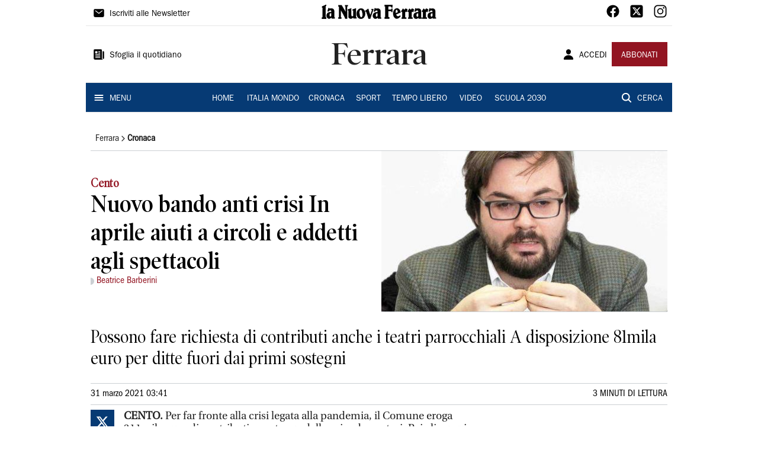

--- FILE ---
content_type: text/html; charset=utf-8
request_url: https://www.lanuovaferrara.it/ferrara/cronaca/2021/03/31/news/nuovo-bando-anti-crisi-in-aprile-aiuti-a-circoli-e-addetti-agli-spettacoli-1.40097785
body_size: 14067
content:
<!DOCTYPE html><html lang="it"><head><meta charSet="utf-8"/><title>Nuovo bando anti crisi In aprile aiuti a circoli e addetti agli spettacoli  - La Nuova Ferrara</title><meta name="description" content="Possono fare richiesta di contributi anche i teatri parrocchiali A disposizione 81mila euro per ditte   fuori dai primi sostegni"/><link rel="canonical" href="https://www.lanuovaferrara.it/ferrara/cronaca/2021/03/31/news/nuovo-bando-anti-crisi-in-aprile-aiuti-a-circoli-e-addetti-agli-spettacoli-1.40097785"/><meta name="viewport" content="width=device-width, initial-scale=1"/><meta name="theme-color" content="#000000"/><meta property="og:site_name" content="La Nuova Ferrara"/><meta property="og:type" content="article"/><meta property="og:title" content="Nuovo bando anti crisi In aprile aiuti a circoli e addetti agli spettacoli "/><meta property="og:description" content="Possono fare richiesta di contributi anche i teatri parrocchiali A disposizione 81mila euro per ditte   fuori dai primi sostegni"/><meta property="og:image" content="https://api-sites-prd.saegroup.abinsula.com/api/social/image/contentid/policy:1.40097784:1650629303/image/image.jpg"/><meta property="og:url" content="https://www.lanuovaferrara.it/ferrara/cronaca/2021/03/31/news/nuovo-bando-anti-crisi-in-aprile-aiuti-a-circoli-e-addetti-agli-spettacoli-1.40097785"/><meta name="twitter:card" content="summary_large_image"/><meta name="twitter:image" content="https://api-sites-prd.saegroup.abinsula.com/api/social/image/contentid/policy:1.40097784:1650629303/image/image.jpg"/><meta name="twitter:site" content="@nuovaferrara"/><meta name="twitter:title" content="Nuovo bando anti crisi In aprile aiuti a circoli e addetti agli spettacoli  La Nuova Ferrara"/><meta name="twitter:description" content="Possono fare richiesta di contributi anche i teatri parrocchiali A disposizione 81mila euro per ditte   fuori dai primi sostegni"/><meta name="twitter:url" content="https://www.lanuovaferrara.it/ferrara/cronaca/2021/03/31/news/nuovo-bando-anti-crisi-in-aprile-aiuti-a-circoli-e-addetti-agli-spettacoli-1.40097785"/><script type="application/ld+json">{"@context":"https://schema.org","@type":"Article","mainEntityOfPage":{"@type":"WebPage","@id":"https://www.lanuovaferrara.it/ferrara/cronaca/2021/03/31/news/nuovo-bando-anti-crisi-in-aprile-aiuti-a-circoli-e-addetti-agli-spettacoli-1.40097785"},"headline":"Nuovo bando anti crisi In aprile aiuti a circoli e addetti agli spettacoli ","description":"Possono fare richiesta di contributi anche i teatri parrocchiali A disposizione 81mila euro per ditte   fuori dai primi sostegni","image":"https://api-sites-prd.saegroup.abinsula.com/api/social/image/contentid/policy:1.40097784:1650629303/image/image.jpg","author":[{"@type":"Person","name":"Beatrice Barberini "}],"publisher":{"@type":"Organization","name":"La Nuova Ferrara","logo":{"@type":"ImageObject","url":"https://www.lanuovaferrara.it/favicon/android-chrome-192x192.png"}},"datePublished":"2021-03-31T01:41:00Z","dateModified":"2022-04-22T12:08:30Z","isAccessibleForFree":true}</script><meta name="tags" content=""/><meta name="type" content=""/><link rel="preload" as="image" imageSrcSet="https://api-sites-prd.saegroup.abinsula.com/api/media/image/contentid/policy:1.40097784:1650629303/image/image.jpg?f=detail_558&amp;h=720&amp;w=1280&amp;$p$f$h$w=d5eb06a 640w, https://api-sites-prd.saegroup.abinsula.com/api/media/image/contentid/policy:1.40097784:1650629303/image/image.jpg?f=detail_558&amp;h=720&amp;w=1280&amp;$p$f$h$w=d5eb06a 750w, https://api-sites-prd.saegroup.abinsula.com/api/media/image/contentid/policy:1.40097784:1650629303/image/image.jpg?f=detail_558&amp;h=720&amp;w=1280&amp;$p$f$h$w=d5eb06a 828w, https://api-sites-prd.saegroup.abinsula.com/api/media/image/contentid/policy:1.40097784:1650629303/image/image.jpg?f=detail_558&amp;h=720&amp;w=1280&amp;$p$f$h$w=d5eb06a 1080w, https://api-sites-prd.saegroup.abinsula.com/api/media/image/contentid/policy:1.40097784:1650629303/image/image.jpg?f=detail_558&amp;h=720&amp;w=1280&amp;$p$f$h$w=d5eb06a 1200w, https://api-sites-prd.saegroup.abinsula.com/api/media/image/contentid/policy:1.40097784:1650629303/image/image.jpg?f=detail_558&amp;h=720&amp;w=1280&amp;$p$f$h$w=d5eb06a 1920w, https://api-sites-prd.saegroup.abinsula.com/api/media/image/contentid/policy:1.40097784:1650629303/image/image.jpg?f=detail_558&amp;h=720&amp;w=1280&amp;$p$f$h$w=d5eb06a 2048w, https://api-sites-prd.saegroup.abinsula.com/api/media/image/contentid/policy:1.40097784:1650629303/image/image.jpg?f=detail_558&amp;h=720&amp;w=1280&amp;$p$f$h$w=d5eb06a 3840w" imageSizes="100vw"/><meta name="next-head-count" content="22"/><link rel="dns-prefetch" href="https://api-sites-prd.saegroup.abinsula.com"/><link rel="dns-prefetch" href="http://cdn.iubenda.com"/><link rel="preload" href="/fonts/Utopia/Utopia-Regular.otf" as="font" type="font/otf" crossorigin="anonymous"/><link rel="preload" href="/fonts/ITCFranklinGothicStd/ITCFranklinGothicStd-Book.otf" as="font" type="font/otf" crossorigin="anonymous"/><link rel="preload" href="/fonts/ITCFranklinGothicStd/ITC_Franklin_Gothic_Book_Condensed.otf" as="font" type="font/otf" crossorigin="anonymous"/><link rel="preload" href="/fonts/PoynterOldstyleDisplay/PoynterOldstyleDisplay-SemiBold.ttf" as="font" type="font/ttf" crossorigin="anonymous"/><link rel="preload" href="/fonts/PoynterOldstyleDisplay/PoynterOldstyleDisplay-NarRoman.ttf" as="font" type="font/ttf" crossorigin="anonymous"/><link rel="preload" href="/fonts/PoynterOldstyleDisplay/PoynterOldstyleDisplay-NarSemiBd.ttf" as="font" type="font/ttf" crossorigin="anonymous"/><link rel="preload" href="/fonts/PoynterOldstyleDisplay/PoynterOldstyleDisplay-NarBold.ttf" as="font" type="font/ttf" crossorigin="anonymous"/><link rel="preload" as="style" href="https://assets.evolutionadv.it/lanuovaferrara_it/lanuovaferrara_it_CLS.css"/><link rel="preload" as="style" href="/vendor/cls.css"/><meta name="theme-color" content="#063A74"/><link rel="shortcut icon" href="/favicon/favicon.ico"/><link rel="apple-touch-icon" sizes="180x180" href="/favicon/apple-touch-icon.png"/><link rel="icon" type="image/png" sizes="32x32" href="/favicon/favicon-32x32.png"/><link rel="icon" type="image/png" sizes="16x16" href="/favicon/favicon-16x16.png"/><link rel="manifest" href="/favicon/site.webmanifest"/><link rel="manifest" href="/favicon/browserconfig.xml"/><meta name="msapplication-TileColor" content="#da532c"/><meta name="theme-color" content="#ffffff"/><meta name="next-font-preconnect"/><link rel="preload" href="/_next/static/css/d012f1ba6bf572db.css" as="style"/><link rel="stylesheet" href="/_next/static/css/d012f1ba6bf572db.css" data-n-g=""/><noscript data-n-css=""></noscript><script defer="" nomodule="" src="/_next/static/chunks/polyfills-5cd94c89d3acac5f.js"></script><script defer="" src="/_next/static/chunks/c7773329.c315a112812126f7.js"></script><script defer="" src="/_next/static/chunks/7739-330e63c538651960.js"></script><script defer="" src="/_next/static/chunks/4257-41167747ae19b385.js"></script><script defer="" src="/_next/static/chunks/1264-7a70b19481011be2.js"></script><script defer="" src="/_next/static/chunks/3500.0f404e128aaf0425.js"></script><script defer="" src="/_next/static/chunks/4860.7d2b5f2493af63ea.js"></script><script defer="" src="/_next/static/chunks/8230.cac9f1adbd3a7f05.js"></script><script defer="" src="/_next/static/chunks/7525-e415a64225f7ae98.js"></script><script defer="" src="/_next/static/chunks/2349-b3aeee4d8ee2f532.js"></script><script defer="" src="/_next/static/chunks/4312-6e10f9c0fec0db01.js"></script><script defer="" src="/_next/static/chunks/9669-49abdba803541e70.js"></script><script defer="" src="/_next/static/chunks/7875-6c375dcd0a4bcd72.js"></script><script defer="" src="/_next/static/chunks/6066-a0458d85fa319e59.js"></script><script defer="" src="/_next/static/chunks/7720-e2185539e45b32ae.js"></script><script defer="" src="/_next/static/chunks/5561-ae2a92e275e51486.js"></script><script defer="" src="/_next/static/chunks/2811-0744311c6adb6f49.js"></script><script defer="" src="/_next/static/chunks/9273-e6d384fb024b5fe0.js"></script><script defer="" src="/_next/static/chunks/8136-e76778d3d5a1ce0e.js"></script><script defer="" src="/_next/static/chunks/2740-1d272f7553aa3bfa.js"></script><script defer="" src="/_next/static/chunks/5145.655b1d7617982c93.js"></script><script defer="" src="/_next/static/chunks/8547.7a242ce3a7945cde.js"></script><script src="/_next/static/chunks/webpack-1600474d5d38d2c1.js" defer=""></script><script src="/_next/static/chunks/framework-9cf46cf0fe8d1146.js" defer=""></script><script src="/_next/static/chunks/main-d07e08b5bb7411a4.js" defer=""></script><script src="/_next/static/chunks/pages/_app-a7507f0ba056bcfa.js" defer=""></script><script src="/_next/static/chunks/pages/%5Bedition%5D/%5Bsection%5D/%5B...slug%5D-34822bf90ddb93ab.js" defer=""></script><script src="/_next/static/UUnG30Z9n_PVFmQTJUB_2/_buildManifest.js" defer=""></script><script src="/_next/static/UUnG30Z9n_PVFmQTJUB_2/_ssgManifest.js" defer=""></script><script src="/_next/static/UUnG30Z9n_PVFmQTJUB_2/_middlewareManifest.js" defer=""></script></head><body><div id="__next"><div id="adv-Position3"></div><div id="adv-Top"></div><style data-emotion="css 4niht">.css-4niht{width:100%;margin-left:auto;box-sizing:border-box;margin-right:auto;display:block;background-color:#ffffff;}@media (min-width:990px){.css-4niht{max-width:990px;}}</style><header class="MuiContainer-root MuiContainer-maxWidthLg MuiContainer-disableGutters css-4niht"><h1 style="margin:0;height:1px;width:1px;position:absolute;clip:rect(0,0,0,0);overflow:hidden">La Nuova Ferrara</h1><style data-emotion="css gmrggp">.css-gmrggp{display:-webkit-box;display:-webkit-flex;display:-ms-flexbox;display:flex;-webkit-flex-direction:row;-ms-flex-direction:row;flex-direction:row;-webkit-align-items:center;-webkit-box-align:center;-ms-flex-align:center;align-items:center;border-bottom:1px solid;border-color:#e6e6e6;-webkit-box-flex-wrap:wrap;-webkit-flex-wrap:wrap;-ms-flex-wrap:wrap;flex-wrap:wrap;height:44px;padding-left:8px;padding-right:8px;}</style><div class="MuiStack-root css-gmrggp"><style data-emotion="css dintrd">.css-dintrd{width:25%;-webkit-box-pack:start;-ms-flex-pack:start;-webkit-justify-content:flex-start;justify-content:flex-start;-webkit-align-items:center;-webkit-box-align:center;-ms-flex-align:center;align-items:center;display:-webkit-box;display:-webkit-flex;display:-ms-flexbox;display:flex;}</style><div class="MuiBox-root css-dintrd"><style data-emotion="css os8vzk">.css-os8vzk{font-family:ITCFranklinGothicStd-Book,Franklin_Gothic_Book,PoynterOldstyleDisplay-SemiBold,PoynterOldstyleDisplay-NarSemiBd,PoynterOldstyleDisplay-NarRoman,PoynterOldstyleDisplay-NarBold,Utopia-Regular;font-weight:500;font-size:0.875rem;line-height:1.75;text-transform:uppercase;min-width:64px;padding:6px 8px;border-radius:4px;-webkit-transition:background-color 250ms cubic-bezier(0.4, 0, 0.2, 1) 0ms,box-shadow 250ms cubic-bezier(0.4, 0, 0.2, 1) 0ms,border-color 250ms cubic-bezier(0.4, 0, 0.2, 1) 0ms,color 250ms cubic-bezier(0.4, 0, 0.2, 1) 0ms;transition:background-color 250ms cubic-bezier(0.4, 0, 0.2, 1) 0ms,box-shadow 250ms cubic-bezier(0.4, 0, 0.2, 1) 0ms,border-color 250ms cubic-bezier(0.4, 0, 0.2, 1) 0ms,color 250ms cubic-bezier(0.4, 0, 0.2, 1) 0ms;color:#000000;box-shadow:none;font-family:ITCFranklinGothicStd-Book;border-radius:0;}.css-os8vzk:hover{-webkit-text-decoration:none;text-decoration:none;background-color:rgba(0, 0, 0, 0.04);}@media (hover: none){.css-os8vzk:hover{background-color:transparent;}}.css-os8vzk.Mui-disabled{color:rgba(0, 0, 0, 0.26);}.css-os8vzk:hover{box-shadow:none;}.css-os8vzk.Mui-focusVisible{box-shadow:none;}.css-os8vzk:active{box-shadow:none;}.css-os8vzk.Mui-disabled{box-shadow:none;}</style><style data-emotion="css cwwmzq">.css-cwwmzq{display:-webkit-inline-box;display:-webkit-inline-flex;display:-ms-inline-flexbox;display:inline-flex;-webkit-align-items:center;-webkit-box-align:center;-ms-flex-align:center;align-items:center;-webkit-box-pack:center;-ms-flex-pack:center;-webkit-justify-content:center;justify-content:center;position:relative;box-sizing:border-box;-webkit-tap-highlight-color:transparent;background-color:transparent;outline:0;border:0;margin:0;border-radius:0;padding:0;cursor:pointer;-webkit-user-select:none;-moz-user-select:none;-ms-user-select:none;user-select:none;vertical-align:middle;-moz-appearance:none;-webkit-appearance:none;-webkit-text-decoration:none;text-decoration:none;color:inherit;font-family:ITCFranklinGothicStd-Book,Franklin_Gothic_Book,PoynterOldstyleDisplay-SemiBold,PoynterOldstyleDisplay-NarSemiBd,PoynterOldstyleDisplay-NarRoman,PoynterOldstyleDisplay-NarBold,Utopia-Regular;font-weight:500;font-size:0.875rem;line-height:1.75;text-transform:uppercase;min-width:64px;padding:6px 8px;border-radius:4px;-webkit-transition:background-color 250ms cubic-bezier(0.4, 0, 0.2, 1) 0ms,box-shadow 250ms cubic-bezier(0.4, 0, 0.2, 1) 0ms,border-color 250ms cubic-bezier(0.4, 0, 0.2, 1) 0ms,color 250ms cubic-bezier(0.4, 0, 0.2, 1) 0ms;transition:background-color 250ms cubic-bezier(0.4, 0, 0.2, 1) 0ms,box-shadow 250ms cubic-bezier(0.4, 0, 0.2, 1) 0ms,border-color 250ms cubic-bezier(0.4, 0, 0.2, 1) 0ms,color 250ms cubic-bezier(0.4, 0, 0.2, 1) 0ms;color:#000000;box-shadow:none;font-family:ITCFranklinGothicStd-Book;border-radius:0;}.css-cwwmzq::-moz-focus-inner{border-style:none;}.css-cwwmzq.Mui-disabled{pointer-events:none;cursor:default;}@media print{.css-cwwmzq{-webkit-print-color-adjust:exact;color-adjust:exact;}}.css-cwwmzq:hover{-webkit-text-decoration:none;text-decoration:none;background-color:rgba(0, 0, 0, 0.04);}@media (hover: none){.css-cwwmzq:hover{background-color:transparent;}}.css-cwwmzq.Mui-disabled{color:rgba(0, 0, 0, 0.26);}.css-cwwmzq:hover{box-shadow:none;}.css-cwwmzq.Mui-focusVisible{box-shadow:none;}.css-cwwmzq:active{box-shadow:none;}.css-cwwmzq.Mui-disabled{box-shadow:none;}</style><button class="MuiButtonBase-root MuiButton-root MuiButton-text MuiButton-textBlack MuiButton-sizeMedium MuiButton-textSizeMedium MuiButton-disableElevation MuiButton-root MuiButton-text MuiButton-textBlack MuiButton-sizeMedium MuiButton-textSizeMedium MuiButton-disableElevation css-cwwmzq" tabindex="0" type="button"><style data-emotion="css 1l6c7y9">.css-1l6c7y9{display:inherit;margin-right:8px;margin-left:-4px;}.css-1l6c7y9>*:nth-of-type(1){font-size:20px;}</style><span class="MuiButton-startIcon MuiButton-iconSizeMedium css-1l6c7y9"><svg stroke="currentColor" fill="currentColor" stroke-width="0" viewBox="0 0 512 512" height="1em" width="1em" xmlns="http://www.w3.org/2000/svg"><path d="M424 80H88a56.06 56.06 0 00-56 56v240a56.06 56.06 0 0056 56h336a56.06 56.06 0 0056-56V136a56.06 56.06 0 00-56-56zm-14.18 92.63l-144 112a16 16 0 01-19.64 0l-144-112a16 16 0 1119.64-25.26L256 251.73l134.18-104.36a16 16 0 0119.64 25.26z"></path></svg></span><style data-emotion="css 4md08z">.css-4md08z{margin:0;font-family:ITCFranklinGothicStd-Book,Franklin_Gothic_Book,PoynterOldstyleDisplay-SemiBold,PoynterOldstyleDisplay-NarSemiBd,PoynterOldstyleDisplay-NarRoman,PoynterOldstyleDisplay-NarBold,Utopia-Regular;font-weight:500;font-size:0.875rem;line-height:1.75;text-transform:uppercase;font-family:PoynterOldstyleDisplay-NarRoman;margin-bottom:0px;margin-top:5px;font-family:ITCFranklinGothicStd-Book;text-transform:none;-webkit-text-decoration:none;text-decoration:none;}</style><a class="MuiTypography-root MuiTypography-button css-4md08z" href="https://paywall-crm-prd.saegroup.abinsula.com/la-nuova-ferrara/newsletters">Iscriviti alle Newsletter</a></button></div><style data-emotion="css o0q02a">.css-o0q02a{width:50%;-webkit-box-pack:center;-ms-flex-pack:center;-webkit-justify-content:center;justify-content:center;-webkit-align-items:center;-webkit-box-align:center;-ms-flex-align:center;align-items:center;display:-webkit-box;display:-webkit-flex;display:-ms-flexbox;display:flex;}</style><div class="MuiBox-root css-o0q02a"><a style="text-decoration:none" href="https://www.lanuovaferrara.it" target="_self"></a></div><style data-emotion="css 1axztkq">.css-1axztkq{width:25%;-webkit-box-pack:end;-ms-flex-pack:end;-webkit-justify-content:flex-end;justify-content:flex-end;-webkit-align-items:center;-webkit-box-align:center;-ms-flex-align:center;align-items:center;display:-webkit-box;display:-webkit-flex;display:-ms-flexbox;display:flex;}</style><div class="MuiBox-root css-1axztkq"><style data-emotion="css 1t62lt9">.css-1t62lt9{display:-webkit-box;display:-webkit-flex;display:-ms-flexbox;display:flex;-webkit-flex-direction:row;-ms-flex-direction:row;flex-direction:row;}.css-1t62lt9>:not(style)+:not(style){margin:0;margin-left:16px;}</style><div class="MuiStack-root css-1t62lt9"><a style="text-decoration:none" href="https://www.facebook.com/lanuovaferrara" target="_self"><svg stroke="currentColor" fill="currentColor" stroke-width="0" viewBox="0 0 512 512" color="black" font-size="24" style="color:black" height="1em" width="1em" xmlns="http://www.w3.org/2000/svg"><path fill-rule="evenodd" d="M480 257.35c0-123.7-100.3-224-224-224s-224 100.3-224 224c0 111.8 81.9 204.47 189 221.29V322.12h-56.89v-64.77H221V208c0-56.13 33.45-87.16 84.61-87.16 24.51 0 50.15 4.38 50.15 4.38v55.13H327.5c-27.81 0-36.51 17.26-36.51 35v42h62.12l-9.92 64.77H291v156.54c107.1-16.81 189-109.48 189-221.31z"></path></svg></a><a style="text-decoration:none" href="https://twitter.com/nuovaferrara" target="_self"><svg stroke="currentColor" fill="currentColor" stroke-width="0" viewBox="0 0 448 512" color="black" font-size="24" style="color:black" height="1em" width="1em" xmlns="http://www.w3.org/2000/svg"><path d="M64 32C28.7 32 0 60.7 0 96V416c0 35.3 28.7 64 64 64H384c35.3 0 64-28.7 64-64V96c0-35.3-28.7-64-64-64H64zm297.1 84L257.3 234.6 379.4 396H283.8L209 298.1 123.3 396H75.8l111-126.9L69.7 116h98l67.7 89.5L313.6 116h47.5zM323.3 367.6L153.4 142.9H125.1L296.9 367.6h26.3z"></path></svg></a><a style="text-decoration:none" href="/" target="_self"><svg stroke="currentColor" fill="currentColor" stroke-width="0" viewBox="0 0 512 512" color="black" font-size="24" style="color:black" height="1em" width="1em" xmlns="http://www.w3.org/2000/svg"><path d="M349.33 69.33a93.62 93.62 0 0193.34 93.34v186.66a93.62 93.62 0 01-93.34 93.34H162.67a93.62 93.62 0 01-93.34-93.34V162.67a93.62 93.62 0 0193.34-93.34h186.66m0-37.33H162.67C90.8 32 32 90.8 32 162.67v186.66C32 421.2 90.8 480 162.67 480h186.66C421.2 480 480 421.2 480 349.33V162.67C480 90.8 421.2 32 349.33 32z"></path><path d="M377.33 162.67a28 28 0 1128-28 27.94 27.94 0 01-28 28zM256 181.33A74.67 74.67 0 11181.33 256 74.75 74.75 0 01256 181.33m0-37.33a112 112 0 10112 112 112 112 0 00-112-112z"></path></svg></a></div></div></div><style data-emotion="css kk4ivl">.css-kk4ivl{display:-webkit-box;display:-webkit-flex;display:-ms-flexbox;display:flex;-webkit-flex-direction:row;-ms-flex-direction:row;flex-direction:row;-webkit-align-items:center;-webkit-box-align:center;-ms-flex-align:center;align-items:center;border-bottom:1px solid;border-color:#e6e6e6;height:96px;padding-left:8px;padding-right:8px;}</style><div class="MuiStack-root css-kk4ivl"><div class="MuiBox-root css-dintrd"><button class="MuiButtonBase-root MuiButton-root MuiButton-text MuiButton-textBlack MuiButton-sizeMedium MuiButton-textSizeMedium MuiButton-disableElevation MuiButton-root MuiButton-text MuiButton-textBlack MuiButton-sizeMedium MuiButton-textSizeMedium MuiButton-disableElevation css-cwwmzq" tabindex="0" type="button"><span class="MuiButton-startIcon MuiButton-iconSizeMedium css-1l6c7y9"><svg stroke="currentColor" fill="currentColor" stroke-width="0" viewBox="0 0 512 512" height="1em" width="1em" xmlns="http://www.w3.org/2000/svg"><path d="M439.91 112h-23.82a.09.09 0 00-.09.09V416a32 32 0 0032 32 32 32 0 0032-32V152.09A40.09 40.09 0 00439.91 112z"></path><path d="M384 416V72a40 40 0 00-40-40H72a40 40 0 00-40 40v352a56 56 0 0056 56h342.85a1.14 1.14 0 001.15-1.15 1.14 1.14 0 00-.85-1.1A64.11 64.11 0 01384 416zM96 128a16 16 0 0116-16h64a16 16 0 0116 16v64a16 16 0 01-16 16h-64a16 16 0 01-16-16zm208 272H112.45c-8.61 0-16-6.62-16.43-15.23A16 16 0 01112 368h191.55c8.61 0 16 6.62 16.43 15.23A16 16 0 01304 400zm0-64H112.45c-8.61 0-16-6.62-16.43-15.23A16 16 0 01112 304h191.55c8.61 0 16 6.62 16.43 15.23A16 16 0 01304 336zm0-64H112.45c-8.61 0-16-6.62-16.43-15.23A16 16 0 01112 240h191.55c8.61 0 16 6.62 16.43 15.23A16 16 0 01304 272zm0-64h-63.55c-8.61 0-16-6.62-16.43-15.23A16 16 0 01240 176h63.55c8.61 0 16 6.62 16.43 15.23A16 16 0 01304 208zm0-64h-63.55c-8.61 0-16-6.62-16.43-15.23A16 16 0 01240 112h63.55c8.61 0 16 6.62 16.43 15.23A16 16 0 01304 144z"></path></svg></span><a class="MuiTypography-root MuiTypography-button css-4md08z" href="https://webreader-prd.saegroup.abinsula.com/LNF">Sfoglia il quotidiano</a></button></div><div class="MuiBox-root css-o0q02a"><style data-emotion="css h5w9af">.css-h5w9af{margin:0;font-size:2.0625rem;detail:43px;font-family:ITCFranklinGothicStd-Book,Franklin_Gothic_Book,PoynterOldstyleDisplay-SemiBold,PoynterOldstyleDisplay-NarSemiBd,PoynterOldstyleDisplay-NarRoman,PoynterOldstyleDisplay-NarBold,Utopia-Regular;font-weight:400;line-height:1.167;font-family:PoynterOldstyleDisplay-NarRoman;font-family:PoynterOldstyleDisplay-SemiBold;}@media (min-width:600px){.css-h5w9af{font-size:2.7849rem;}}@media (min-width:900px){.css-h5w9af{font-size:2.9991rem;}}@media (min-width:990px){.css-h5w9af{font-size:3.2134rem;}}</style><h3 class="MuiTypography-root MuiTypography-h3 css-h5w9af">Ferrara</h3></div><div class="MuiBox-root css-1axztkq"><style data-emotion="css 1ialerq">.css-1ialerq{display:-webkit-box;display:-webkit-flex;display:-ms-flexbox;display:flex;-webkit-flex-direction:row;-ms-flex-direction:row;flex-direction:row;-webkit-align-items:center;-webkit-box-align:center;-ms-flex-align:center;align-items:center;-webkit-box-pack:justify;-webkit-justify-content:space-between;justify-content:space-between;}</style><div class="MuiStack-root css-1ialerq"><button class="MuiButtonBase-root MuiButton-root MuiButton-text MuiButton-textBlack MuiButton-sizeMedium MuiButton-textSizeMedium MuiButton-disableElevation MuiButton-root MuiButton-text MuiButton-textBlack MuiButton-sizeMedium MuiButton-textSizeMedium MuiButton-disableElevation css-cwwmzq" tabindex="0" type="button"><span class="MuiButton-startIcon MuiButton-iconSizeMedium css-1l6c7y9"><svg stroke="currentColor" fill="currentColor" stroke-width="0" viewBox="0 0 512 512" height="1em" width="1em" xmlns="http://www.w3.org/2000/svg"><path d="M332.64 64.58C313.18 43.57 286 32 256 32c-30.16 0-57.43 11.5-76.8 32.38-19.58 21.11-29.12 49.8-26.88 80.78C156.76 206.28 203.27 256 256 256s99.16-49.71 103.67-110.82c2.27-30.7-7.33-59.33-27.03-80.6zM432 480H80a31 31 0 01-24.2-11.13c-6.5-7.77-9.12-18.38-7.18-29.11C57.06 392.94 83.4 353.61 124.8 326c36.78-24.51 83.37-38 131.2-38s94.42 13.5 131.2 38c41.4 27.6 67.74 66.93 76.18 113.75 1.94 10.73-.68 21.34-7.18 29.11A31 31 0 01432 480z"></path></svg></span><a class="MuiTypography-root MuiTypography-button css-4md08z" href="/api/auth/login?returnTo=/ferrara/cronaca/2021/03/31/news/nuovo-bando-anti-crisi-in-aprile-aiuti-a-circoli-e-addetti-agli-spettacoli-1.40097785">ACCEDI</a></button><style data-emotion="css 1ab13xs">.css-1ab13xs{font-family:ITCFranklinGothicStd-Book,Franklin_Gothic_Book,PoynterOldstyleDisplay-SemiBold,PoynterOldstyleDisplay-NarSemiBd,PoynterOldstyleDisplay-NarRoman,PoynterOldstyleDisplay-NarBold,Utopia-Regular;font-weight:500;font-size:0.875rem;line-height:1.75;text-transform:uppercase;min-width:64px;padding:6px 16px;border-radius:4px;-webkit-transition:background-color 250ms cubic-bezier(0.4, 0, 0.2, 1) 0ms,box-shadow 250ms cubic-bezier(0.4, 0, 0.2, 1) 0ms,border-color 250ms cubic-bezier(0.4, 0, 0.2, 1) 0ms,color 250ms cubic-bezier(0.4, 0, 0.2, 1) 0ms;transition:background-color 250ms cubic-bezier(0.4, 0, 0.2, 1) 0ms,box-shadow 250ms cubic-bezier(0.4, 0, 0.2, 1) 0ms,border-color 250ms cubic-bezier(0.4, 0, 0.2, 1) 0ms,color 250ms cubic-bezier(0.4, 0, 0.2, 1) 0ms;color:#fff;background-color:#921421;box-shadow:0px 3px 1px -2px rgba(0,0,0,0.2),0px 2px 2px 0px rgba(0,0,0,0.14),0px 1px 5px 0px rgba(0,0,0,0.12);box-shadow:none;font-family:ITCFranklinGothicStd-Book;border-radius:0;}.css-1ab13xs:hover{-webkit-text-decoration:none;text-decoration:none;background-color:rgb(102, 14, 23);box-shadow:0px 2px 4px -1px rgba(0,0,0,0.2),0px 4px 5px 0px rgba(0,0,0,0.14),0px 1px 10px 0px rgba(0,0,0,0.12);}@media (hover: none){.css-1ab13xs:hover{background-color:#921421;}}.css-1ab13xs:active{box-shadow:0px 5px 5px -3px rgba(0,0,0,0.2),0px 8px 10px 1px rgba(0,0,0,0.14),0px 3px 14px 2px rgba(0,0,0,0.12);}.css-1ab13xs.Mui-focusVisible{box-shadow:0px 3px 5px -1px rgba(0,0,0,0.2),0px 6px 10px 0px rgba(0,0,0,0.14),0px 1px 18px 0px rgba(0,0,0,0.12);}.css-1ab13xs.Mui-disabled{color:rgba(0, 0, 0, 0.26);box-shadow:none;background-color:rgba(0, 0, 0, 0.12);}.css-1ab13xs:hover{box-shadow:none;}.css-1ab13xs.Mui-focusVisible{box-shadow:none;}.css-1ab13xs:active{box-shadow:none;}.css-1ab13xs.Mui-disabled{box-shadow:none;}</style><style data-emotion="css 8iu28r">.css-8iu28r{display:-webkit-inline-box;display:-webkit-inline-flex;display:-ms-inline-flexbox;display:inline-flex;-webkit-align-items:center;-webkit-box-align:center;-ms-flex-align:center;align-items:center;-webkit-box-pack:center;-ms-flex-pack:center;-webkit-justify-content:center;justify-content:center;position:relative;box-sizing:border-box;-webkit-tap-highlight-color:transparent;background-color:transparent;outline:0;border:0;margin:0;border-radius:0;padding:0;cursor:pointer;-webkit-user-select:none;-moz-user-select:none;-ms-user-select:none;user-select:none;vertical-align:middle;-moz-appearance:none;-webkit-appearance:none;-webkit-text-decoration:none;text-decoration:none;color:inherit;font-family:ITCFranklinGothicStd-Book,Franklin_Gothic_Book,PoynterOldstyleDisplay-SemiBold,PoynterOldstyleDisplay-NarSemiBd,PoynterOldstyleDisplay-NarRoman,PoynterOldstyleDisplay-NarBold,Utopia-Regular;font-weight:500;font-size:0.875rem;line-height:1.75;text-transform:uppercase;min-width:64px;padding:6px 16px;border-radius:4px;-webkit-transition:background-color 250ms cubic-bezier(0.4, 0, 0.2, 1) 0ms,box-shadow 250ms cubic-bezier(0.4, 0, 0.2, 1) 0ms,border-color 250ms cubic-bezier(0.4, 0, 0.2, 1) 0ms,color 250ms cubic-bezier(0.4, 0, 0.2, 1) 0ms;transition:background-color 250ms cubic-bezier(0.4, 0, 0.2, 1) 0ms,box-shadow 250ms cubic-bezier(0.4, 0, 0.2, 1) 0ms,border-color 250ms cubic-bezier(0.4, 0, 0.2, 1) 0ms,color 250ms cubic-bezier(0.4, 0, 0.2, 1) 0ms;color:#fff;background-color:#921421;box-shadow:0px 3px 1px -2px rgba(0,0,0,0.2),0px 2px 2px 0px rgba(0,0,0,0.14),0px 1px 5px 0px rgba(0,0,0,0.12);box-shadow:none;font-family:ITCFranklinGothicStd-Book;border-radius:0;}.css-8iu28r::-moz-focus-inner{border-style:none;}.css-8iu28r.Mui-disabled{pointer-events:none;cursor:default;}@media print{.css-8iu28r{-webkit-print-color-adjust:exact;color-adjust:exact;}}.css-8iu28r:hover{-webkit-text-decoration:none;text-decoration:none;background-color:rgb(102, 14, 23);box-shadow:0px 2px 4px -1px rgba(0,0,0,0.2),0px 4px 5px 0px rgba(0,0,0,0.14),0px 1px 10px 0px rgba(0,0,0,0.12);}@media (hover: none){.css-8iu28r:hover{background-color:#921421;}}.css-8iu28r:active{box-shadow:0px 5px 5px -3px rgba(0,0,0,0.2),0px 8px 10px 1px rgba(0,0,0,0.14),0px 3px 14px 2px rgba(0,0,0,0.12);}.css-8iu28r.Mui-focusVisible{box-shadow:0px 3px 5px -1px rgba(0,0,0,0.2),0px 6px 10px 0px rgba(0,0,0,0.14),0px 1px 18px 0px rgba(0,0,0,0.12);}.css-8iu28r.Mui-disabled{color:rgba(0, 0, 0, 0.26);box-shadow:none;background-color:rgba(0, 0, 0, 0.12);}.css-8iu28r:hover{box-shadow:none;}.css-8iu28r.Mui-focusVisible{box-shadow:none;}.css-8iu28r:active{box-shadow:none;}.css-8iu28r.Mui-disabled{box-shadow:none;}</style><button class="MuiButtonBase-root MuiButton-root MuiButton-contained MuiButton-containedSecondary MuiButton-sizeMedium MuiButton-containedSizeMedium MuiButton-disableElevation MuiButton-root MuiButton-contained MuiButton-containedSecondary MuiButton-sizeMedium MuiButton-containedSizeMedium MuiButton-disableElevation css-8iu28r" tabindex="0" type="button"><a class="MuiTypography-root MuiTypography-button css-4md08z" href="https://paywall-crm-prd.saegroup.abinsula.com/la-nuova-ferrara/abbonamenti">ABBONATI</a></button></div></div></div><style data-emotion="css 131k5dz">.css-131k5dz{display:-webkit-box;display:-webkit-flex;display:-ms-flexbox;display:flex;-webkit-flex-direction:row;-ms-flex-direction:row;flex-direction:row;-webkit-box-pack:justify;-webkit-justify-content:space-between;justify-content:space-between;-webkit-align-items:center;-webkit-box-align:center;-ms-flex-align:center;align-items:center;border-bottom:1px solid;border-color:#e6e6e6;background-color:#063A74;padding:8px;padding-top:4px;padding-bottom:4px;}</style><nav class="MuiStack-root css-131k5dz"><style data-emotion="css mjijkf">.css-mjijkf{font-family:ITCFranklinGothicStd-Book,Franklin_Gothic_Book,PoynterOldstyleDisplay-SemiBold,PoynterOldstyleDisplay-NarSemiBd,PoynterOldstyleDisplay-NarRoman,PoynterOldstyleDisplay-NarBold,Utopia-Regular;font-weight:500;font-size:0.875rem;line-height:1.75;text-transform:uppercase;min-width:64px;padding:6px 8px;border-radius:4px;-webkit-transition:background-color 250ms cubic-bezier(0.4, 0, 0.2, 1) 0ms,box-shadow 250ms cubic-bezier(0.4, 0, 0.2, 1) 0ms,border-color 250ms cubic-bezier(0.4, 0, 0.2, 1) 0ms,color 250ms cubic-bezier(0.4, 0, 0.2, 1) 0ms;transition:background-color 250ms cubic-bezier(0.4, 0, 0.2, 1) 0ms,box-shadow 250ms cubic-bezier(0.4, 0, 0.2, 1) 0ms,border-color 250ms cubic-bezier(0.4, 0, 0.2, 1) 0ms,color 250ms cubic-bezier(0.4, 0, 0.2, 1) 0ms;color:#ffffff;box-shadow:none;font-family:ITCFranklinGothicStd-Book;border-radius:0;}.css-mjijkf:hover{-webkit-text-decoration:none;text-decoration:none;background-color:rgba(255, 255, 255, 0.04);}@media (hover: none){.css-mjijkf:hover{background-color:transparent;}}.css-mjijkf.Mui-disabled{color:rgba(0, 0, 0, 0.26);}.css-mjijkf:hover{box-shadow:none;}.css-mjijkf.Mui-focusVisible{box-shadow:none;}.css-mjijkf:active{box-shadow:none;}.css-mjijkf.Mui-disabled{box-shadow:none;}</style><style data-emotion="css 1vmsc13">.css-1vmsc13{display:-webkit-inline-box;display:-webkit-inline-flex;display:-ms-inline-flexbox;display:inline-flex;-webkit-align-items:center;-webkit-box-align:center;-ms-flex-align:center;align-items:center;-webkit-box-pack:center;-ms-flex-pack:center;-webkit-justify-content:center;justify-content:center;position:relative;box-sizing:border-box;-webkit-tap-highlight-color:transparent;background-color:transparent;outline:0;border:0;margin:0;border-radius:0;padding:0;cursor:pointer;-webkit-user-select:none;-moz-user-select:none;-ms-user-select:none;user-select:none;vertical-align:middle;-moz-appearance:none;-webkit-appearance:none;-webkit-text-decoration:none;text-decoration:none;color:inherit;font-family:ITCFranklinGothicStd-Book,Franklin_Gothic_Book,PoynterOldstyleDisplay-SemiBold,PoynterOldstyleDisplay-NarSemiBd,PoynterOldstyleDisplay-NarRoman,PoynterOldstyleDisplay-NarBold,Utopia-Regular;font-weight:500;font-size:0.875rem;line-height:1.75;text-transform:uppercase;min-width:64px;padding:6px 8px;border-radius:4px;-webkit-transition:background-color 250ms cubic-bezier(0.4, 0, 0.2, 1) 0ms,box-shadow 250ms cubic-bezier(0.4, 0, 0.2, 1) 0ms,border-color 250ms cubic-bezier(0.4, 0, 0.2, 1) 0ms,color 250ms cubic-bezier(0.4, 0, 0.2, 1) 0ms;transition:background-color 250ms cubic-bezier(0.4, 0, 0.2, 1) 0ms,box-shadow 250ms cubic-bezier(0.4, 0, 0.2, 1) 0ms,border-color 250ms cubic-bezier(0.4, 0, 0.2, 1) 0ms,color 250ms cubic-bezier(0.4, 0, 0.2, 1) 0ms;color:#ffffff;box-shadow:none;font-family:ITCFranklinGothicStd-Book;border-radius:0;}.css-1vmsc13::-moz-focus-inner{border-style:none;}.css-1vmsc13.Mui-disabled{pointer-events:none;cursor:default;}@media print{.css-1vmsc13{-webkit-print-color-adjust:exact;color-adjust:exact;}}.css-1vmsc13:hover{-webkit-text-decoration:none;text-decoration:none;background-color:rgba(255, 255, 255, 0.04);}@media (hover: none){.css-1vmsc13:hover{background-color:transparent;}}.css-1vmsc13.Mui-disabled{color:rgba(0, 0, 0, 0.26);}.css-1vmsc13:hover{box-shadow:none;}.css-1vmsc13.Mui-focusVisible{box-shadow:none;}.css-1vmsc13:active{box-shadow:none;}.css-1vmsc13.Mui-disabled{box-shadow:none;}</style><button class="MuiButtonBase-root MuiButton-root MuiButton-text MuiButton-textWhite MuiButton-sizeMedium MuiButton-textSizeMedium MuiButton-disableElevation MuiButton-root MuiButton-text MuiButton-textWhite MuiButton-sizeMedium MuiButton-textSizeMedium MuiButton-disableElevation css-1vmsc13" tabindex="0" type="button"><span class="MuiButton-startIcon MuiButton-iconSizeMedium css-1l6c7y9"><svg stroke="currentColor" fill="currentColor" stroke-width="0" viewBox="0 0 512 512" height="1em" width="1em" xmlns="http://www.w3.org/2000/svg"><path fill="none" stroke-linecap="round" stroke-miterlimit="10" stroke-width="48" d="M88 152h336M88 256h336M88 360h336"></path></svg></span><style data-emotion="css jihdyu">.css-jihdyu{margin:0;font-family:ITCFranklinGothicStd-Book,Franklin_Gothic_Book,PoynterOldstyleDisplay-SemiBold,PoynterOldstyleDisplay-NarSemiBd,PoynterOldstyleDisplay-NarRoman,PoynterOldstyleDisplay-NarBold,Utopia-Regular;font-weight:500;font-size:0.875rem;line-height:1.75;text-transform:uppercase;font-family:PoynterOldstyleDisplay-NarRoman;margin-bottom:0px;margin-top:5px;font-family:ITCFranklinGothicStd-Book;text-transform:none;}</style><span class="MuiTypography-root MuiTypography-button css-jihdyu">MENU</span></button><style data-emotion="css dk2d2">.css-dk2d2{-webkit-box-flex:1;-webkit-flex-grow:1;-ms-flex-positive:1;flex-grow:1;display:-webkit-box;display:-webkit-flex;display:-ms-flexbox;display:flex;-webkit-box-flex-wrap:wrap;-webkit-flex-wrap:wrap;-ms-flex-wrap:wrap;flex-wrap:wrap;-webkit-box-pack:center;-ms-flex-pack:center;-webkit-justify-content:center;justify-content:center;}</style><div class="MuiBox-root css-dk2d2"><button class="MuiButtonBase-root MuiButton-root MuiButton-text MuiButton-textWhite MuiButton-sizeMedium MuiButton-textSizeMedium MuiButton-disableElevation MuiButton-root MuiButton-text MuiButton-textWhite MuiButton-sizeMedium MuiButton-textSizeMedium MuiButton-disableElevation css-1vmsc13" tabindex="0" type="button"><a class="MuiTypography-root MuiTypography-button css-4md08z" href="/">HOME</a></button><button class="MuiButtonBase-root MuiButton-root MuiButton-text MuiButton-textWhite MuiButton-sizeMedium MuiButton-textSizeMedium MuiButton-disableElevation MuiButton-root MuiButton-text MuiButton-textWhite MuiButton-sizeMedium MuiButton-textSizeMedium MuiButton-disableElevation css-1vmsc13" tabindex="0" type="button"><a class="MuiTypography-root MuiTypography-button css-4md08z" href="/italia-mondo">ITALIA MONDO</a></button><button class="MuiButtonBase-root MuiButton-root MuiButton-text MuiButton-textWhite MuiButton-sizeMedium MuiButton-textSizeMedium MuiButton-disableElevation MuiButton-root MuiButton-text MuiButton-textWhite MuiButton-sizeMedium MuiButton-textSizeMedium MuiButton-disableElevation css-1vmsc13" tabindex="0" type="button"><a class="MuiTypography-root MuiTypography-button css-4md08z" href="/ferrara/cronaca">CRONACA</a></button><button class="MuiButtonBase-root MuiButton-root MuiButton-text MuiButton-textWhite MuiButton-sizeMedium MuiButton-textSizeMedium MuiButton-disableElevation MuiButton-root MuiButton-text MuiButton-textWhite MuiButton-sizeMedium MuiButton-textSizeMedium MuiButton-disableElevation css-1vmsc13" tabindex="0" type="button"><a class="MuiTypography-root MuiTypography-button css-4md08z" href="/sport">SPORT</a></button><button class="MuiButtonBase-root MuiButton-root MuiButton-text MuiButton-textWhite MuiButton-sizeMedium MuiButton-textSizeMedium MuiButton-disableElevation MuiButton-root MuiButton-text MuiButton-textWhite MuiButton-sizeMedium MuiButton-textSizeMedium MuiButton-disableElevation css-1vmsc13" tabindex="0" type="button"><a class="MuiTypography-root MuiTypography-button css-4md08z" href="/tempo-libero">TEMPO LIBERO</a></button><button class="MuiButtonBase-root MuiButton-root MuiButton-text MuiButton-textWhite MuiButton-sizeMedium MuiButton-textSizeMedium MuiButton-disableElevation MuiButton-root MuiButton-text MuiButton-textWhite MuiButton-sizeMedium MuiButton-textSizeMedium MuiButton-disableElevation css-1vmsc13" tabindex="0" type="button"><a class="MuiTypography-root MuiTypography-button css-4md08z" href="/video">VIDEO</a></button><button class="MuiButtonBase-root MuiButton-root MuiButton-text MuiButton-textWhite MuiButton-sizeMedium MuiButton-textSizeMedium MuiButton-disableElevation MuiButton-root MuiButton-text MuiButton-textWhite MuiButton-sizeMedium MuiButton-textSizeMedium MuiButton-disableElevation css-1vmsc13" tabindex="0" type="button"><a class="MuiTypography-root MuiTypography-button css-4md08z" href="/speciale/speciale-scuola">SCUOLA 2030</a></button></div><button class="MuiButtonBase-root MuiButton-root MuiButton-text MuiButton-textWhite MuiButton-sizeMedium MuiButton-textSizeMedium MuiButton-disableElevation MuiButton-root MuiButton-text MuiButton-textWhite MuiButton-sizeMedium MuiButton-textSizeMedium MuiButton-disableElevation css-1vmsc13" tabindex="0" type="button"><span class="MuiButton-startIcon MuiButton-iconSizeMedium css-1l6c7y9"><svg stroke="currentColor" fill="currentColor" stroke-width="0" viewBox="0 0 512 512" height="1em" width="1em" xmlns="http://www.w3.org/2000/svg"><path d="M456.69 421.39L362.6 327.3a173.81 173.81 0 0034.84-104.58C397.44 126.38 319.06 48 222.72 48S48 126.38 48 222.72s78.38 174.72 174.72 174.72A173.81 173.81 0 00327.3 362.6l94.09 94.09a25 25 0 0035.3-35.3zM97.92 222.72a124.8 124.8 0 11124.8 124.8 124.95 124.95 0 01-124.8-124.8z"></path></svg></span><a class="MuiTypography-root MuiTypography-button css-4md08z" href="/ricerca?q=">CERCA</a></button></nav><style data-emotion="css h0mue6">.css-h0mue6{display:-webkit-box;display:-webkit-flex;display:-ms-flexbox;display:flex;-webkit-flex-direction:column;-ms-flex-direction:column;flex-direction:column;-webkit-align-items:center;-webkit-box-align:center;-ms-flex-align:center;align-items:center;-webkit-box-pack:center;-ms-flex-pack:center;-webkit-justify-content:center;justify-content:center;padding:8px;}</style><nav class="MuiStack-root css-h0mue6"></nav></header><style data-emotion="css 4niht">.css-4niht{width:100%;margin-left:auto;box-sizing:border-box;margin-right:auto;display:block;background-color:#ffffff;}@media (min-width:990px){.css-4niht{max-width:990px;}}</style><main class="MuiContainer-root MuiContainer-maxWidthLg MuiContainer-disableGutters css-4niht"><div id="adv-TopLeft"></div><style data-emotion="css 1kxe5pk">.css-1kxe5pk{display:-webkit-box;display:-webkit-flex;display:-ms-flexbox;display:flex;-webkit-flex-direction:column;-ms-flex-direction:column;flex-direction:column;padding:8px;}</style><div class="MuiStack-root css-1kxe5pk"><style data-emotion="css-global 1dpuaiw">html{-webkit-font-smoothing:antialiased;-moz-osx-font-smoothing:grayscale;box-sizing:border-box;-webkit-text-size-adjust:100%;}*,*::before,*::after{box-sizing:inherit;}strong,b{font-weight:700;}body{margin:0;color:rgba(0, 0, 0, 0.87);font-family:ITCFranklinGothicStd-Book,Franklin_Gothic_Book,PoynterOldstyleDisplay-SemiBold,PoynterOldstyleDisplay-NarSemiBd,PoynterOldstyleDisplay-NarRoman,PoynterOldstyleDisplay-NarBold,Utopia-Regular;font-weight:400;font-size:1rem;line-height:1.5;background-color:#fff;}@media print{body{background-color:#fff;}}body::backdrop{background-color:#fff;}</style><style data-emotion="css j7qwjs">.css-j7qwjs{display:-webkit-box;display:-webkit-flex;display:-ms-flexbox;display:flex;-webkit-flex-direction:column;-ms-flex-direction:column;flex-direction:column;}</style><div class="MuiStack-root css-j7qwjs"><style data-emotion="css shflh1">.css-shflh1{display:-webkit-box;display:-webkit-flex;display:-ms-flexbox;display:flex;-webkit-flex-direction:row;-ms-flex-direction:row;flex-direction:row;-webkit-align-items:center;-webkit-box-align:center;-ms-flex-align:center;align-items:center;border-bottom:1px solid;border-color:#CBCFD3;padding:8px;}</style><div class="MuiStack-root css-shflh1"><a style="text-decoration:none" href="/ferrara/cronaca" target="_self"><style data-emotion="css 956a62">.css-956a62{margin:0;font-family:ITCFranklinGothicStd-Book,Franklin_Gothic_Book,PoynterOldstyleDisplay-SemiBold,PoynterOldstyleDisplay-NarSemiBd,PoynterOldstyleDisplay-NarRoman,PoynterOldstyleDisplay-NarBold,Utopia-Regular;font-weight:400;font-size:1rem;line-height:1.5;font-family:PoynterOldstyleDisplay-NarRoman;text-transform:capitalize;font-family:Franklin_Gothic_Book;font-weight:normal;}</style><p class="MuiTypography-root MuiTypography-body1 css-956a62">ferrara</p></a><svg stroke="currentColor" fill="currentColor" stroke-width="0" viewBox="0 0 512 512" style="font-size:14px" height="1em" width="1em" xmlns="http://www.w3.org/2000/svg"><path fill="none" stroke-linecap="round" stroke-linejoin="round" stroke-width="48" d="M184 112l144 144-144 144"></path></svg><a style="text-decoration:none" href="/ferrara/cronaca" target="_self"><style data-emotion="css jca7la">.css-jca7la{margin:0;font-family:ITCFranklinGothicStd-Book,Franklin_Gothic_Book,PoynterOldstyleDisplay-SemiBold,PoynterOldstyleDisplay-NarSemiBd,PoynterOldstyleDisplay-NarRoman,PoynterOldstyleDisplay-NarBold,Utopia-Regular;font-weight:400;font-size:1rem;line-height:1.5;font-family:PoynterOldstyleDisplay-NarRoman;text-transform:capitalize;font-family:Franklin_Gothic_Book;font-weight:700;}</style><p class="MuiTypography-root MuiTypography-body1 css-jca7la">cronaca</p></a></div><style data-emotion="css ovnx7g">.css-ovnx7g{display:-webkit-box;display:-webkit-flex;display:-ms-flexbox;display:flex;-webkit-flex-direction:column;-ms-flex-direction:column;flex-direction:column;}.css-ovnx7g>:not(style)+:not(style){margin:0;margin-top:24px;}</style><div class="MuiStack-root css-ovnx7g"><style data-emotion="css 1yjo05o">.css-1yjo05o{display:-webkit-box;display:-webkit-flex;display:-ms-flexbox;display:flex;-webkit-flex-direction:row;-ms-flex-direction:row;flex-direction:row;}.css-1yjo05o>:not(style)+:not(style){margin:0;margin-left:8px;}</style><div class="MuiStack-root css-1yjo05o"><style data-emotion="css 16tg48q">.css-16tg48q{display:-webkit-box;display:-webkit-flex;display:-ms-flexbox;display:flex;-webkit-flex-direction:column;-ms-flex-direction:column;flex-direction:column;width:100%;-webkit-box-pack:center;-ms-flex-pack:center;-webkit-justify-content:center;justify-content:center;}</style><div class="MuiStack-root css-16tg48q"><style data-emotion="css mj7x8g">.css-mj7x8g{color:#921421;padding:0px;margin-block-start:0px;margin-block-end:0px;margin:0px;font-family:PoynterOldstyleDisplay-NarRoman;font-weight:700;font-size:20px;}</style><span class="MuiBox-root css-mj7x8g">Cento </span><style data-emotion="css 2ruyj5">.css-2ruyj5{color:#000000;padding:0px;margin-block-start:0px;margin-block-end:0px;margin:0px;font-family:PoynterOldstyleDisplay-NarSemiBd;font-weight:700;font-size:40px;}</style><h2 class="MuiBox-root css-2ruyj5">Nuovo bando anti crisi In aprile aiuti a circoli e addetti agli spettacoli </h2><style data-emotion="css 9e6j7t">.css-9e6j7t{display:-webkit-box;display:-webkit-flex;display:-ms-flexbox;display:flex;-webkit-flex-direction:row;-ms-flex-direction:row;flex-direction:row;-webkit-align-items:center;-webkit-box-align:center;-ms-flex-align:center;align-items:center;}.css-9e6j7t>:not(style)+:not(style){margin:0;margin-left:4px;}</style><div class="MuiStack-root css-9e6j7t"><style data-emotion="css zfvb6u">.css-zfvb6u{width:6px;height:12px;background-color:#CBCFD3;border-top-right-radius:6px;border-bottom-right-radius:6px;}</style><div class="MuiBox-root css-zfvb6u"></div><style data-emotion="css 12h15vx">.css-12h15vx{color:#921421;padding:0px;margin-block-start:0px;margin-block-end:0px;margin:0px;font-family:Franklin_Gothic_Book;font-weight:normal;font-size:16px;}</style><span class="MuiBox-root css-12h15vx">Beatrice Barberini </span></div></div><style data-emotion="css 8atqhb">.css-8atqhb{width:100%;}</style><div class="MuiBox-root css-8atqhb"><style data-emotion="css t99ioc">.css-t99ioc{width:100%;position:relative;height:auto;}</style><div class="MuiBox-root css-t99ioc"><span style="box-sizing:border-box;display:block;overflow:hidden;width:initial;height:initial;background:none;opacity:1;border:0;margin:0;padding:0;position:relative"><span style="box-sizing:border-box;display:block;width:initial;height:initial;background:none;opacity:1;border:0;margin:0;padding:0;padding-top:56.25%"></span><img alt="Nuovo bando anti crisi In aprile aiuti a circoli e addetti agli spettacoli " sizes="100vw" srcSet="https://api-sites-prd.saegroup.abinsula.com/api/media/image/contentid/policy:1.40097784:1650629303/image/image.jpg?f=detail_558&amp;h=720&amp;w=1280&amp;$p$f$h$w=d5eb06a 640w, https://api-sites-prd.saegroup.abinsula.com/api/media/image/contentid/policy:1.40097784:1650629303/image/image.jpg?f=detail_558&amp;h=720&amp;w=1280&amp;$p$f$h$w=d5eb06a 750w, https://api-sites-prd.saegroup.abinsula.com/api/media/image/contentid/policy:1.40097784:1650629303/image/image.jpg?f=detail_558&amp;h=720&amp;w=1280&amp;$p$f$h$w=d5eb06a 828w, https://api-sites-prd.saegroup.abinsula.com/api/media/image/contentid/policy:1.40097784:1650629303/image/image.jpg?f=detail_558&amp;h=720&amp;w=1280&amp;$p$f$h$w=d5eb06a 1080w, https://api-sites-prd.saegroup.abinsula.com/api/media/image/contentid/policy:1.40097784:1650629303/image/image.jpg?f=detail_558&amp;h=720&amp;w=1280&amp;$p$f$h$w=d5eb06a 1200w, https://api-sites-prd.saegroup.abinsula.com/api/media/image/contentid/policy:1.40097784:1650629303/image/image.jpg?f=detail_558&amp;h=720&amp;w=1280&amp;$p$f$h$w=d5eb06a 1920w, https://api-sites-prd.saegroup.abinsula.com/api/media/image/contentid/policy:1.40097784:1650629303/image/image.jpg?f=detail_558&amp;h=720&amp;w=1280&amp;$p$f$h$w=d5eb06a 2048w, https://api-sites-prd.saegroup.abinsula.com/api/media/image/contentid/policy:1.40097784:1650629303/image/image.jpg?f=detail_558&amp;h=720&amp;w=1280&amp;$p$f$h$w=d5eb06a 3840w" src="https://api-sites-prd.saegroup.abinsula.com/api/media/image/contentid/policy:1.40097784:1650629303/image/image.jpg?f=detail_558&amp;h=720&amp;w=1280&amp;$p$f$h$w=d5eb06a" decoding="async" data-nimg="responsive" style="background-color:#CBCFD3;position:absolute;top:0;left:0;bottom:0;right:0;box-sizing:border-box;padding:0;border:none;margin:auto;display:block;width:0;height:0;min-width:100%;max-width:100%;min-height:100%;max-height:100%;object-fit:contain"/></span></div></div></div><style data-emotion="css it706k">.css-it706k{color:#000000;padding:0px;margin-block-start:0px;margin-block-end:0px;margin:0px;font-family:PoynterOldstyleDisplay-NarRoman;font-weight:normal;font-size:30px;}</style><h3 class="MuiBox-root css-it706k">Possono fare richiesta di contributi anche i teatri parrocchiali A disposizione 81mila euro per ditte   fuori dai primi sostegni</h3><style data-emotion="css 1jotb21">.css-1jotb21{display:-webkit-box;display:-webkit-flex;display:-ms-flexbox;display:flex;-webkit-flex-direction:row;-ms-flex-direction:row;flex-direction:row;-webkit-box-pack:justify;-webkit-justify-content:space-between;justify-content:space-between;border-top:1px solid;border-bottom:1px solid;padding-top:8px;padding-bottom:8px;border-color:#CBCFD3;}</style><div class="MuiStack-root css-1jotb21"><style data-emotion="css 1bzvma">.css-1bzvma{color:#000000;padding:0px;margin-block-start:0px;margin-block-end:0px;margin:0px;font-family:Franklin_Gothic_Book;font-weight:normal;font-size:16px;}</style><time class="MuiBox-root css-1bzvma">31 marzo 2021 03:41</time><span class="MuiBox-root css-1bzvma">3 MINUTI DI LETTURA</span></div></div><style data-emotion="css 5fy2dh">.css-5fy2dh{display:-webkit-box;display:-webkit-flex;display:-ms-flexbox;display:flex;-webkit-flex-direction:row;-ms-flex-direction:row;flex-direction:row;margin-top:8px;}.css-5fy2dh>:not(style)+:not(style){margin:0;margin-left:16px;}</style><div class="MuiStack-root css-5fy2dh"><style data-emotion="css 4veapj">.css-4veapj{display:-webkit-box;display:-webkit-flex;display:-ms-flexbox;display:flex;-webkit-flex-direction:column;-ms-flex-direction:column;flex-direction:column;width:4.166666666666666%;position:-webkit-sticky;position:sticky;top:10px;-webkit-align-self:flex-start;-ms-flex-item-align:flex-start;align-self:flex-start;}</style><div class="MuiStack-root css-4veapj"><style data-emotion="css 1ykf6u4">.css-1ykf6u4{display:-webkit-box;display:-webkit-flex;display:-ms-flexbox;display:flex;-webkit-flex-direction:column;-ms-flex-direction:column;flex-direction:column;width:100%;height:248px;-webkit-align-items:flex-start;-webkit-box-align:flex-start;-ms-flex-align:flex-start;align-items:flex-start;-webkit-box-pack:justify;-webkit-justify-content:space-between;justify-content:space-between;}.css-1ykf6u4>:not(style)+:not(style){margin:0;margin-top:4px;}</style><div class="MuiStack-root css-1ykf6u4"><button class="react-share__ShareButton" style="background-color:transparent;border:none;padding:0;font:inherit;color:inherit;cursor:pointer"><svg viewBox="0 0 64 64" width="40" height="40"><rect width="64" height="64" rx="0" ry="0" fill="#000000" style="fill:#063A74"></rect><path d="M 41.116 18.375 h 4.962 l -10.8405 12.39 l 12.753 16.86 H 38.005 l -7.821 -10.2255 L 21.235 47.625 H 16.27 l 11.595 -13.2525 L 15.631 18.375 H 25.87 l 7.0695 9.3465 z m -1.7415 26.28 h 2.7495 L 24.376 21.189 H 21.4255 z" fill="white"></path></svg></button><style data-emotion="css 9lq58s">.css-9lq58s{margin:0;-webkit-flex-shrink:0;-ms-flex-negative:0;flex-shrink:0;border-width:0;border-style:solid;border-bottom-width:0;height:auto;border-right-width:thin;-webkit-align-self:stretch;-ms-flex-item-align:stretch;align-self:stretch;color:#ffffff;}.css-9lq58s borderColor{main:#CBCFD3;secondary:#8c8e91;}</style><hr class="MuiDivider-root MuiDivider-fullWidth MuiDivider-vertical MuiDivider-flexItem css-9lq58s"/><button quote="Nuovo bando anti crisi In aprile aiuti a circoli e addetti agli spettacoli " class="react-share__ShareButton" style="background-color:transparent;border:none;padding:0;font:inherit;color:inherit;cursor:pointer"><svg viewBox="0 0 64 64" width="40" height="40"><rect width="64" height="64" rx="0" ry="0" fill="#0965FE" style="fill:#063A74"></rect><path d="M34.1,47V33.3h4.6l0.7-5.3h-5.3v-3.4c0-1.5,0.4-2.6,2.6-2.6l2.8,0v-4.8c-0.5-0.1-2.2-0.2-4.1-0.2 c-4.1,0-6.9,2.5-6.9,7V28H24v5.3h4.6V47H34.1z" fill="white"></path></svg></button><hr class="MuiDivider-root MuiDivider-fullWidth MuiDivider-vertical MuiDivider-flexItem css-9lq58s"/><button class="react-share__ShareButton" style="background-color:transparent;border:none;padding:0;font:inherit;color:inherit;cursor:pointer"><svg viewBox="0 0 64 64" width="40" height="40"><rect width="64" height="64" rx="0" ry="0" fill="#7f7f7f" style="fill:#063A74"></rect><path d="M17,22v20h30V22H17z M41.1,25L32,32.1L22.9,25H41.1z M20,39V26.6l12,9.3l12-9.3V39H20z" fill="white"></path></svg></button><hr class="MuiDivider-root MuiDivider-fullWidth MuiDivider-vertical MuiDivider-flexItem css-9lq58s"/><style data-emotion="css u2dpu9">.css-u2dpu9{text-align:center;-webkit-flex:0 0 auto;-ms-flex:0 0 auto;flex:0 0 auto;font-size:1.5rem;padding:8px;border-radius:50%;overflow:visible;color:rgba(0, 0, 0, 0.54);-webkit-transition:background-color 150ms cubic-bezier(0.4, 0, 0.2, 1) 0ms;transition:background-color 150ms cubic-bezier(0.4, 0, 0.2, 1) 0ms;border-radius:0;background-color:#063A74;height:40px;width:40px;}.css-u2dpu9.Mui-disabled{background-color:transparent;color:rgba(0, 0, 0, 0.26);}</style><style data-emotion="css 1gejgtz">.css-1gejgtz{display:-webkit-inline-box;display:-webkit-inline-flex;display:-ms-inline-flexbox;display:inline-flex;-webkit-align-items:center;-webkit-box-align:center;-ms-flex-align:center;align-items:center;-webkit-box-pack:center;-ms-flex-pack:center;-webkit-justify-content:center;justify-content:center;position:relative;box-sizing:border-box;-webkit-tap-highlight-color:transparent;background-color:transparent;outline:0;border:0;margin:0;border-radius:0;padding:0;cursor:pointer;-webkit-user-select:none;-moz-user-select:none;-ms-user-select:none;user-select:none;vertical-align:middle;-moz-appearance:none;-webkit-appearance:none;-webkit-text-decoration:none;text-decoration:none;color:inherit;text-align:center;-webkit-flex:0 0 auto;-ms-flex:0 0 auto;flex:0 0 auto;font-size:1.5rem;padding:8px;border-radius:50%;overflow:visible;color:rgba(0, 0, 0, 0.54);-webkit-transition:background-color 150ms cubic-bezier(0.4, 0, 0.2, 1) 0ms;transition:background-color 150ms cubic-bezier(0.4, 0, 0.2, 1) 0ms;border-radius:0;background-color:#063A74;height:40px;width:40px;}.css-1gejgtz::-moz-focus-inner{border-style:none;}.css-1gejgtz.Mui-disabled{pointer-events:none;cursor:default;}@media print{.css-1gejgtz{-webkit-print-color-adjust:exact;color-adjust:exact;}}.css-1gejgtz.Mui-disabled{background-color:transparent;color:rgba(0, 0, 0, 0.26);}</style><button class="MuiButtonBase-root MuiIconButton-root MuiIconButton-sizeMedium css-1gejgtz" tabindex="0" type="button"><style data-emotion="css 2bj4eb">.css-2bj4eb{-webkit-user-select:none;-moz-user-select:none;-ms-user-select:none;user-select:none;width:1em;height:1em;display:inline-block;fill:currentColor;-webkit-flex-shrink:0;-ms-flex-negative:0;flex-shrink:0;-webkit-transition:fill 200ms cubic-bezier(0.4, 0, 0.2, 1) 0ms;transition:fill 200ms cubic-bezier(0.4, 0, 0.2, 1) 0ms;font-size:1.5rem;color:#ffffff;}</style><svg class="MuiSvgIcon-root MuiSvgIcon-colorWhite MuiSvgIcon-fontSizeMedium css-2bj4eb" focusable="false" aria-hidden="true" viewBox="0 0 24 24" data-testid="LinkIcon"><path d="M3.9 12c0-1.71 1.39-3.1 3.1-3.1h4V7H7c-2.76 0-5 2.24-5 5s2.24 5 5 5h4v-1.9H7c-1.71 0-3.1-1.39-3.1-3.1zM8 13h8v-2H8v2zm9-6h-4v1.9h4c1.71 0 3.1 1.39 3.1 3.1s-1.39 3.1-3.1 3.1h-4V17h4c2.76 0 5-2.24 5-5s-2.24-5-5-5z"></path></svg></button><hr class="MuiDivider-root MuiDivider-fullWidth MuiDivider-vertical MuiDivider-flexItem css-9lq58s"/><style data-emotion="css po6k31">.css-po6k31{text-align:center;-webkit-flex:0 0 auto;-ms-flex:0 0 auto;flex:0 0 auto;font-size:1.5rem;padding:8px;border-radius:50%;overflow:visible;color:rgba(0, 0, 0, 0.54);-webkit-transition:background-color 150ms cubic-bezier(0.4, 0, 0.2, 1) 0ms;transition:background-color 150ms cubic-bezier(0.4, 0, 0.2, 1) 0ms;border-radius:0;background-color:#063A74;height:40px;width:40px;}.css-po6k31:hover{background-color:rgba(0, 0, 0, 0.04);}@media (hover: none){.css-po6k31:hover{background-color:transparent;}}.css-po6k31.Mui-disabled{background-color:transparent;color:rgba(0, 0, 0, 0.26);}</style><style data-emotion="css 1w0r89b">.css-1w0r89b{display:-webkit-inline-box;display:-webkit-inline-flex;display:-ms-inline-flexbox;display:inline-flex;-webkit-align-items:center;-webkit-box-align:center;-ms-flex-align:center;align-items:center;-webkit-box-pack:center;-ms-flex-pack:center;-webkit-justify-content:center;justify-content:center;position:relative;box-sizing:border-box;-webkit-tap-highlight-color:transparent;background-color:transparent;outline:0;border:0;margin:0;border-radius:0;padding:0;cursor:pointer;-webkit-user-select:none;-moz-user-select:none;-ms-user-select:none;user-select:none;vertical-align:middle;-moz-appearance:none;-webkit-appearance:none;-webkit-text-decoration:none;text-decoration:none;color:inherit;text-align:center;-webkit-flex:0 0 auto;-ms-flex:0 0 auto;flex:0 0 auto;font-size:1.5rem;padding:8px;border-radius:50%;overflow:visible;color:rgba(0, 0, 0, 0.54);-webkit-transition:background-color 150ms cubic-bezier(0.4, 0, 0.2, 1) 0ms;transition:background-color 150ms cubic-bezier(0.4, 0, 0.2, 1) 0ms;border-radius:0;background-color:#063A74;height:40px;width:40px;}.css-1w0r89b::-moz-focus-inner{border-style:none;}.css-1w0r89b.Mui-disabled{pointer-events:none;cursor:default;}@media print{.css-1w0r89b{-webkit-print-color-adjust:exact;color-adjust:exact;}}.css-1w0r89b:hover{background-color:rgba(0, 0, 0, 0.04);}@media (hover: none){.css-1w0r89b:hover{background-color:transparent;}}.css-1w0r89b.Mui-disabled{background-color:transparent;color:rgba(0, 0, 0, 0.26);}</style><button class="MuiButtonBase-root MuiIconButton-root MuiIconButton-sizeMedium css-1w0r89b" tabindex="0" type="button"><svg stroke="currentColor" fill="currentColor" stroke-width="0" viewBox="0 0 512 512" color="white" style="color:white" height="1em" width="1em" xmlns="http://www.w3.org/2000/svg"><path d="M384 336a63.78 63.78 0 00-46.12 19.7l-148-83.27a63.85 63.85 0 000-32.86l148-83.27a63.8 63.8 0 10-15.73-27.87l-148 83.27a64 64 0 100 88.6l148 83.27A64 64 0 10384 336z"></path></svg></button><hr class="MuiDivider-root MuiDivider-fullWidth MuiDivider-vertical MuiDivider-flexItem css-9lq58s"/></div></div><style data-emotion="css un6jb5">.css-un6jb5{display:-webkit-box;display:-webkit-flex;display:-ms-flexbox;display:flex;-webkit-flex-direction:column;-ms-flex-direction:column;flex-direction:column;width:62.5%;display:-webkit-box;display:-webkit-flex;display:-ms-flexbox;display:flex;}.css-un6jb5>:not(style)+:not(style){margin:0;margin-top:8px;}</style><div class="MuiStack-root css-un6jb5"><div class="MuiStack-root css-j7qwjs"><div class="gptslot evo-atf" data-adunitid="1"></div><style data-emotion="css l5c1s3">.css-l5c1s3{display:-webkit-box;display:-webkit-flex;display:-ms-flexbox;display:flex;-webkit-flex-direction:column;-ms-flex-direction:column;flex-direction:column;}.css-l5c1s3>:not(style)+:not(style){margin:0;margin-top:8px;}</style><div class="MuiStack-root css-l5c1s3"><div style="font-family:Utopia-Regular;font-size:18px"><p><b>CENTO.</b> Per far fronte alla crisi legata alla pandemia, il Comune eroga 311mila euro di contributi a sostengo delle aziende centesi. Poi gli sgravi Tari. E, da metà aprile, un nuovo bando per aiuti ad operatori dello spettacolo, teatri parrocchiali e circoli privati con attività di somministrazione.<br/><br/><b>TRASFERIMENTI STATALI</b><br/><br/>Erogati dal Comune, i fondi rientrano tra i trasferimenti che lo Stato ha disposto per gli enti locali affinché sostenessero le imprese più colpite e penalizzate dalle chiusure dovute alla pandemia. Dei 311mila euro erogati, ci sono più di 81mila euro che serviranno per sostenere altre categorie di imprese con un nuovo bando che sarà reso pubblico a metà aprile. La prima tranche delle erogazioni, partita a maggio 2020 e gestita dagli uffici comunali che fanno capo al Suap, ha consentito di liquidare contributi per oltre 160mila euro a 257 imprese, a fronte di oltre 300 domande presentate. La seconda tranche, partita a gennaio, e in via di chiusura col mese di marzo, è stata affidata dal Comune alla Camera di commercio di Ferrara, per la complessità e i tecnicismi necessari. A fronte di 92 domande presentate, l’ente camerale, svolti i controlli, ha accolto 63 domande. Di queste, 55 sono già andate a contributo. Un aiuto che nella seconda fase, inoltre, è stato diversificato in base alla tipologia d’impresa. <br/><br/><b>ALTRI CONTRIBUTI</b><br/><br/>«Dalla seconda metà di aprile - rilancia il vicesindaco Simone Maccaferri - verrà pubblicato un bando per una seconda tranche di contributi. Bando che realizzeremo sempre in collaborazione con l’ente camerale. Gli 81mila euro previsti andranno ad aziende che non erano nella platea iniziale del bando di gennaio/marzo». <br/><br/>Potranno accedere al contributo «aziende di trasporto terrestre e noleggio con conducente, lavanderie industriali, attività di trasporto merci su strada, attività di produzione cinematografica, di video e programmi televisivi, attività di ristorazione senza somministrazione, produzione di libri, gestione di palestre, attività pubblicitaria e organizzazione di convegni e fiere». Le misure a sostegno dell’economia centese colpita dall’emergenza sanitaria, come riferisce il sindaco Fabrizio Toselli, non sono terminate: «Abbiamo dato mandato agli uffici comunali di adottare provvedimenti necessari, in seguito all’approvazione del bilancio comunale, a sostenere i teatri parrocchiali, i circoli privati con attività di somministrazione e i professionisti dello spettacolo». <br/><br/><b>SGRAVI TARI</b><br/><br/>All’erogazione di questi sostegni che «configurano Cento tra i Comuni più attenti alle imprese - sottolinea Maccaferri - si uniscono gli sgravi per la Tari del 2020 per oltre 140mila euro, erogati attraverso la società Clara, e l’abbattimento dei canoni di occupazione pubblica a favore dei pubblici esercizi». L’erogazione dei fondi col primo lockdown ha coinvolto direttamente gli uffici comunali che «hanno cercato di sburocratizzare al massimo le procedure affinché le aziende potessero avere in tempi brevi gli aiuti - precisa la responsabile dello Sportello unico per le attività produttive, Elena Poschi - tanto che in 10 giorni abbiamo erogato i fondi per le aziende in difficoltà». —<br/><br/><b>Beatrice Barberini</b><br/><br/>© RIPRODUZIONE RISERVATA<br/><br/></p></div></div></div><div id="sae-content-evolution"></div><aside><div class="OUTBRAIN" data-src="https://www.lanuovaferrara.it/ferrara/cronaca/2021/03/31/news/nuovo-bando-anti-crisi-in-aprile-aiuti-a-circoli-e-addetti-agli-spettacoli-1.40097785" data-widget-id="AR_1"></div></aside><div id="adv-Bottom"></div><div id="video-evo-player" class="player_evolution"></div></div><style data-emotion="css 1csd55f">.css-1csd55f{display:-webkit-box;display:-webkit-flex;display:-ms-flexbox;display:flex;-webkit-flex-direction:column;-ms-flex-direction:column;flex-direction:column;width:33.33333333333333%;display:-webkit-box;display:-webkit-flex;display:-ms-flexbox;display:flex;}.css-1csd55f>:not(style)+:not(style){margin:0;margin-top:8px;}</style><div class="MuiStack-root css-1csd55f"><div id="adv-Middle1"></div><div id="adv-x40"></div><div id="adv-x39"></div><div id="adv-x38"></div><div id="adv-x37"></div><div id="adv-x36"></div><div id="adv-Middle2"></div><div id="adv-Middle3"></div></div></div><div id="adv-Piede"></div></div></div><div id="adv-Piede"></div></main><div></div></div><script id="__NEXT_DATA__" type="application/json">{"props":{"pageProps":{"authorization":{"auth":true,"count":0,"user":"anonymous"},"article":{"type":"Articolo","meterLabel":"default","content":"\u003cp\u003e\u003cb\u003eCENTO.\u003c/b\u003e Per far fronte alla crisi legata alla pandemia, il Comune eroga 311mila euro di contributi a sostengo delle aziende centesi. Poi gli sgravi Tari. E, da metà aprile, un nuovo bando per aiuti ad operatori dello spettacolo, teatri parrocchiali e circoli privati con attività di somministrazione.\u003cbr/\u003e\u003cbr/\u003e\u003cb\u003eTRASFERIMENTI STATALI\u003c/b\u003e\u003cbr/\u003e\u003cbr/\u003eErogati dal Comune, i fondi rientrano tra i trasferimenti che lo Stato ha disposto per gli enti locali affinché sostenessero le imprese più colpite e penalizzate dalle chiusure dovute alla pandemia. Dei 311mila euro erogati, ci sono più di 81mila euro che serviranno per sostenere altre categorie di imprese con un nuovo bando che sarà reso pubblico a metà aprile. La prima tranche delle erogazioni, partita a maggio 2020 e gestita dagli uffici comunali che fanno capo al Suap, ha consentito di liquidare contributi per oltre 160mila euro a 257 imprese, a fronte di oltre 300 domande presentate. La seconda tranche, partita a gennaio, e in via di chiusura col mese di marzo, è stata affidata dal Comune alla Camera di commercio di Ferrara, per la complessità e i tecnicismi necessari. A fronte di 92 domande presentate, l’ente camerale, svolti i controlli, ha accolto 63 domande. Di queste, 55 sono già andate a contributo. Un aiuto che nella seconda fase, inoltre, è stato diversificato in base alla tipologia d’impresa. \u003cbr/\u003e\u003cbr/\u003e\u003cb\u003eALTRI CONTRIBUTI\u003c/b\u003e\u003cbr/\u003e\u003cbr/\u003e«Dalla seconda metà di aprile - rilancia il vicesindaco Simone Maccaferri - verrà pubblicato un bando per una seconda tranche di contributi. Bando che realizzeremo sempre in collaborazione con l’ente camerale. Gli 81mila euro previsti andranno ad aziende che non erano nella platea iniziale del bando di gennaio/marzo». \u003cbr/\u003e\u003cbr/\u003ePotranno accedere al contributo «aziende di trasporto terrestre e noleggio con conducente, lavanderie industriali, attività di trasporto merci su strada, attività di produzione cinematografica, di video e programmi televisivi, attività di ristorazione senza somministrazione, produzione di libri, gestione di palestre, attività pubblicitaria e organizzazione di convegni e fiere». Le misure a sostegno dell’economia centese colpita dall’emergenza sanitaria, come riferisce il sindaco Fabrizio Toselli, non sono terminate: «Abbiamo dato mandato agli uffici comunali di adottare provvedimenti necessari, in seguito all’approvazione del bilancio comunale, a sostenere i teatri parrocchiali, i circoli privati con attività di somministrazione e i professionisti dello spettacolo». \u003cbr/\u003e\u003cbr/\u003e\u003cb\u003eSGRAVI TARI\u003c/b\u003e\u003cbr/\u003e\u003cbr/\u003eAll’erogazione di questi sostegni che «configurano Cento tra i Comuni più attenti alle imprese - sottolinea Maccaferri - si uniscono gli sgravi per la Tari del 2020 per oltre 140mila euro, erogati attraverso la società Clara, e l’abbattimento dei canoni di occupazione pubblica a favore dei pubblici esercizi». L’erogazione dei fondi col primo lockdown ha coinvolto direttamente gli uffici comunali che «hanno cercato di sburocratizzare al massimo le procedure affinché le aziende potessero avere in tempi brevi gli aiuti - precisa la responsabile dello Sportello unico per le attività produttive, Elena Poschi - tanto che in 10 giorni abbiamo erogato i fondi per le aziende in difficoltà». —\u003cbr/\u003e\u003cbr/\u003e\u003cb\u003eBeatrice Barberini\u003c/b\u003e\u003cbr/\u003e\u003cbr/\u003e© RIPRODUZIONE RISERVATA\u003cbr/\u003e\u003cbr/\u003e\u003c/p\u003e","title":"Nuovo bando anti crisi In aprile aiuti a circoli e addetti agli spettacoli ","overtitle":"Cento ","image":{"type":"media","pos":"1","polopolyId":"1.40097784","id":"atex:gelocal:la-nuova-ferrara:site:1.40097784:gele.Finegil.Image2014v1","title":"01CAAPE6X8002-E_WEB","embed":"false","thumb":"https://www.lanuovaferrara.it/image/contentid/policy:1.40097784:1650629303/image/image.jpg?f=detail_558\u0026h=720\u0026w=1280\u0026$p$f$h$w=d5eb06a","categories":[{"categoryTerm":"","primary":"true","name":"","lastPathTerm":""}],"otheralternate":{"testatina":{"summary":"testatina","height":"120","width":"1280","href":"https://www.lanuovaferrara.it/image/contentid/policy:1.40097784:1650629303/image/image.jpg?f=testatina\u0026h=120\u0026w=1280\u0026$p$f$h$w=02e5efd","mimeType":""},"gallery_1280":{"summary":"Fotogalleria","height":"702","width":"1280","href":"https://www.lanuovaferrara.it/image/contentid/policy:1.40097784:1650629303/image/image.jpg?f=gallery_1280\u0026h=702\u0026w=1280\u0026$p$f$h$w=25272bc","mimeType":""},"detail_558":{"summary":"taglio_generico","height":"720","width":"1280","href":"https://www.lanuovaferrara.it/image/contentid/policy:1.40097784:1650629303/image/image.jpg?f=detail_558\u0026h=720\u0026w=1280\u0026$p$f$h$w=d5eb06a","mimeType":""},"thumb":{"summary":"thumb","height":"164","width":"290","href":"https://www.lanuovaferrara.it/image/contentid/policy:1.40097784:1650629303/image/image.jpg?f=thumb\u0026h=164\u0026w=290\u0026$p$f$h$w=2f94304","mimeType":""},"taglio_full":{"summary":"taglio_full","height":"420","width":"1280","href":"https://www.lanuovaferrara.it/image/contentid/policy:1.40097784:1650629303/image/image.jpg?f=taglio_full\u0026h=420\u0026w=1280\u0026$p$f$h$w=d73fb51","mimeType":""},"taglio_quadrato":{"summary":"taglio_quadrato","height":"500","width":"500","href":"https://www.lanuovaferrara.it/image/contentid/policy:1.40097784:1650629303/image/image.jpg?f=taglio_quadrato\u0026h=500\u0026w=500\u0026$p$f$h$w=271f3d2","mimeType":""},"libero":{"summary":"libero","height":"","width":"","href":"https://www.lanuovaferrara.it/image/contentid/policy:1.40097784:1650629303/image/image.jpg?f=libero\u0026$p$f=4cc60c5","mimeType":""},"taglio_full2":{"summary":"taglio_full2","height":"605","width":"1280","href":"https://www.lanuovaferrara.it/image/contentid/policy:1.40097784:1650629303/image/image.jpg?f=taglio_full2\u0026h=605\u0026w=1280\u0026$p$f$h$w=013c4c3","mimeType":""}}},"summary":"Possono fare richiesta di contributi anche i teatri parrocchiali A disposizione 81mila euro per ditte   fuori dai primi sostegni","updated":"31 marzo 2021 03:41","date":{"published":"2021-03-31T01:41:00Z","updated":"2022-04-22T12:08:30Z","created":"2021-03-31T23:37:57Z"},"author":"Beatrice Barberini ","media":[{"type":"media","pos":"1","polopolyId":"1.40097784","id":"atex:gelocal:la-nuova-ferrara:site:1.40097784:gele.Finegil.Image2014v1","title":"01CAAPE6X8002-E_WEB","embed":"false","thumb":"https://www.lanuovaferrara.it/image/contentid/policy:1.40097784:1650629303/image/image.jpg?f=detail_558\u0026h=720\u0026w=1280\u0026$p$f$h$w=d5eb06a","categories":[{"categoryTerm":"","primary":"true","name":"","lastPathTerm":""}],"otheralternate":{"testatina":{"summary":"testatina","height":"120","width":"1280","href":"https://www.lanuovaferrara.it/image/contentid/policy:1.40097784:1650629303/image/image.jpg?f=testatina\u0026h=120\u0026w=1280\u0026$p$f$h$w=02e5efd","mimeType":""},"gallery_1280":{"summary":"Fotogalleria","height":"702","width":"1280","href":"https://www.lanuovaferrara.it/image/contentid/policy:1.40097784:1650629303/image/image.jpg?f=gallery_1280\u0026h=702\u0026w=1280\u0026$p$f$h$w=25272bc","mimeType":""},"detail_558":{"summary":"taglio_generico","height":"720","width":"1280","href":"https://www.lanuovaferrara.it/image/contentid/policy:1.40097784:1650629303/image/image.jpg?f=detail_558\u0026h=720\u0026w=1280\u0026$p$f$h$w=d5eb06a","mimeType":""},"thumb":{"summary":"thumb","height":"164","width":"290","href":"https://www.lanuovaferrara.it/image/contentid/policy:1.40097784:1650629303/image/image.jpg?f=thumb\u0026h=164\u0026w=290\u0026$p$f$h$w=2f94304","mimeType":""},"taglio_full":{"summary":"taglio_full","height":"420","width":"1280","href":"https://www.lanuovaferrara.it/image/contentid/policy:1.40097784:1650629303/image/image.jpg?f=taglio_full\u0026h=420\u0026w=1280\u0026$p$f$h$w=d73fb51","mimeType":""},"taglio_quadrato":{"summary":"taglio_quadrato","height":"500","width":"500","href":"https://www.lanuovaferrara.it/image/contentid/policy:1.40097784:1650629303/image/image.jpg?f=taglio_quadrato\u0026h=500\u0026w=500\u0026$p$f$h$w=271f3d2","mimeType":""},"libero":{"summary":"libero","height":"","width":"","href":"https://www.lanuovaferrara.it/image/contentid/policy:1.40097784:1650629303/image/image.jpg?f=libero\u0026$p$f=4cc60c5","mimeType":""},"taglio_full2":{"summary":"taglio_full2","height":"605","width":"1280","href":"https://www.lanuovaferrara.it/image/contentid/policy:1.40097784:1650629303/image/image.jpg?f=taglio_full2\u0026h=605\u0026w=1280\u0026$p$f$h$w=013c4c3","mimeType":""}}}],"related":[],"link":"https://www.lanuovaferrara.it/ferrara/cronaca/2021/03/31/news/nuovo-bando-anti-crisi-in-aprile-aiuti-a-circoli-e-addetti-agli-spettacoli-1.40097785","tags":"","layout":"","seo":{"title":"Nuovo bando anti crisi In aprile aiuti a circoli e addetti agli spettacoli ","description":"Possono fare richiesta di contributi anche i teatri parrocchiali A disposizione 81mila euro per ditte   fuori dai primi sostegni","images":[{"type":"media","pos":"1","polopolyId":"1.40097784","id":"atex:gelocal:la-nuova-ferrara:site:1.40097784:gele.Finegil.Image2014v1","title":"01CAAPE6X8002-E_WEB","embed":"false","thumb":"https://www.lanuovaferrara.it/image/contentid/policy:1.40097784:1650629303/image/image.jpg?f=detail_558\u0026h=720\u0026w=1280\u0026$p$f$h$w=d5eb06a","categories":[{"categoryTerm":"","primary":"true","name":"","lastPathTerm":""}],"otheralternate":{"testatina":{"summary":"testatina","height":"120","width":"1280","href":"https://www.lanuovaferrara.it/image/contentid/policy:1.40097784:1650629303/image/image.jpg?f=testatina\u0026h=120\u0026w=1280\u0026$p$f$h$w=02e5efd","mimeType":""},"gallery_1280":{"summary":"Fotogalleria","height":"702","width":"1280","href":"https://www.lanuovaferrara.it/image/contentid/policy:1.40097784:1650629303/image/image.jpg?f=gallery_1280\u0026h=702\u0026w=1280\u0026$p$f$h$w=25272bc","mimeType":""},"detail_558":{"summary":"taglio_generico","height":"720","width":"1280","href":"https://www.lanuovaferrara.it/image/contentid/policy:1.40097784:1650629303/image/image.jpg?f=detail_558\u0026h=720\u0026w=1280\u0026$p$f$h$w=d5eb06a","mimeType":""},"thumb":{"summary":"thumb","height":"164","width":"290","href":"https://www.lanuovaferrara.it/image/contentid/policy:1.40097784:1650629303/image/image.jpg?f=thumb\u0026h=164\u0026w=290\u0026$p$f$h$w=2f94304","mimeType":""},"taglio_full":{"summary":"taglio_full","height":"420","width":"1280","href":"https://www.lanuovaferrara.it/image/contentid/policy:1.40097784:1650629303/image/image.jpg?f=taglio_full\u0026h=420\u0026w=1280\u0026$p$f$h$w=d73fb51","mimeType":""},"taglio_quadrato":{"summary":"taglio_quadrato","height":"500","width":"500","href":"https://www.lanuovaferrara.it/image/contentid/policy:1.40097784:1650629303/image/image.jpg?f=taglio_quadrato\u0026h=500\u0026w=500\u0026$p$f$h$w=271f3d2","mimeType":""},"libero":{"summary":"libero","height":"","width":"","href":"https://www.lanuovaferrara.it/image/contentid/policy:1.40097784:1650629303/image/image.jpg?f=libero\u0026$p$f=4cc60c5","mimeType":""},"taglio_full2":{"summary":"taglio_full2","height":"605","width":"1280","href":"https://www.lanuovaferrara.it/image/contentid/policy:1.40097784:1650629303/image/image.jpg?f=taglio_full2\u0026h=605\u0026w=1280\u0026$p$f$h$w=013c4c3","mimeType":""}}}],"canonical":"https://www.lanuovaferrara.it/ferrara/cronaca/2021/03/31/news/nuovo-bando-anti-crisi-in-aprile-aiuti-a-circoli-e-addetti-agli-spettacoli-1.40097785"},"social":{"title":"Nuovo bando anti crisi In aprile aiuti a circoli e addetti agli spettacoli ","description":"Possono fare richiesta di contributi anche i teatri parrocchiali A disposizione 81mila euro per ditte   fuori dai primi sostegni","image":{"type":"media","pos":"1","polopolyId":"1.40097784","id":"atex:gelocal:la-nuova-ferrara:site:1.40097784:gele.Finegil.Image2014v1","title":"01CAAPE6X8002-E_WEB","embed":"false","thumb":"https://www.lanuovaferrara.it/image/contentid/policy:1.40097784:1650629303/image/image.jpg?f=detail_558\u0026h=720\u0026w=1280\u0026$p$f$h$w=d5eb06a","categories":[{"categoryTerm":"","primary":"true","name":"","lastPathTerm":""}],"otheralternate":{"testatina":{"summary":"testatina","height":"120","width":"1280","href":"https://www.lanuovaferrara.it/image/contentid/policy:1.40097784:1650629303/image/image.jpg?f=testatina\u0026h=120\u0026w=1280\u0026$p$f$h$w=02e5efd","mimeType":""},"gallery_1280":{"summary":"Fotogalleria","height":"702","width":"1280","href":"https://www.lanuovaferrara.it/image/contentid/policy:1.40097784:1650629303/image/image.jpg?f=gallery_1280\u0026h=702\u0026w=1280\u0026$p$f$h$w=25272bc","mimeType":""},"detail_558":{"summary":"taglio_generico","height":"720","width":"1280","href":"https://www.lanuovaferrara.it/image/contentid/policy:1.40097784:1650629303/image/image.jpg?f=detail_558\u0026h=720\u0026w=1280\u0026$p$f$h$w=d5eb06a","mimeType":""},"thumb":{"summary":"thumb","height":"164","width":"290","href":"https://www.lanuovaferrara.it/image/contentid/policy:1.40097784:1650629303/image/image.jpg?f=thumb\u0026h=164\u0026w=290\u0026$p$f$h$w=2f94304","mimeType":""},"taglio_full":{"summary":"taglio_full","height":"420","width":"1280","href":"https://www.lanuovaferrara.it/image/contentid/policy:1.40097784:1650629303/image/image.jpg?f=taglio_full\u0026h=420\u0026w=1280\u0026$p$f$h$w=d73fb51","mimeType":""},"taglio_quadrato":{"summary":"taglio_quadrato","height":"500","width":"500","href":"https://www.lanuovaferrara.it/image/contentid/policy:1.40097784:1650629303/image/image.jpg?f=taglio_quadrato\u0026h=500\u0026w=500\u0026$p$f$h$w=271f3d2","mimeType":""},"libero":{"summary":"libero","height":"","width":"","href":"https://www.lanuovaferrara.it/image/contentid/policy:1.40097784:1650629303/image/image.jpg?f=libero\u0026$p$f=4cc60c5","mimeType":""},"taglio_full2":{"summary":"taglio_full2","height":"605","width":"1280","href":"https://www.lanuovaferrara.it/image/contentid/policy:1.40097784:1650629303/image/image.jpg?f=taglio_full2\u0026h=605\u0026w=1280\u0026$p$f$h$w=013c4c3","mimeType":""}}}},"twitter":{"title":"Nuovo bando anti crisi In aprile aiuti a circoli e addetti agli spettacoli ","description":"Possono fare richiesta di contributi anche i teatri parrocchiali A disposizione 81mila euro per ditte   fuori dai primi sostegni","image":{"type":"media","pos":"1","polopolyId":"1.40097784","id":"atex:gelocal:la-nuova-ferrara:site:1.40097784:gele.Finegil.Image2014v1","title":"01CAAPE6X8002-E_WEB","embed":"false","thumb":"https://www.lanuovaferrara.it/image/contentid/policy:1.40097784:1650629303/image/image.jpg?f=detail_558\u0026h=720\u0026w=1280\u0026$p$f$h$w=d5eb06a","categories":[{"categoryTerm":"","primary":"true","name":"","lastPathTerm":""}],"otheralternate":{"testatina":{"summary":"testatina","height":"120","width":"1280","href":"https://www.lanuovaferrara.it/image/contentid/policy:1.40097784:1650629303/image/image.jpg?f=testatina\u0026h=120\u0026w=1280\u0026$p$f$h$w=02e5efd","mimeType":""},"gallery_1280":{"summary":"Fotogalleria","height":"702","width":"1280","href":"https://www.lanuovaferrara.it/image/contentid/policy:1.40097784:1650629303/image/image.jpg?f=gallery_1280\u0026h=702\u0026w=1280\u0026$p$f$h$w=25272bc","mimeType":""},"detail_558":{"summary":"taglio_generico","height":"720","width":"1280","href":"https://www.lanuovaferrara.it/image/contentid/policy:1.40097784:1650629303/image/image.jpg?f=detail_558\u0026h=720\u0026w=1280\u0026$p$f$h$w=d5eb06a","mimeType":""},"thumb":{"summary":"thumb","height":"164","width":"290","href":"https://www.lanuovaferrara.it/image/contentid/policy:1.40097784:1650629303/image/image.jpg?f=thumb\u0026h=164\u0026w=290\u0026$p$f$h$w=2f94304","mimeType":""},"taglio_full":{"summary":"taglio_full","height":"420","width":"1280","href":"https://www.lanuovaferrara.it/image/contentid/policy:1.40097784:1650629303/image/image.jpg?f=taglio_full\u0026h=420\u0026w=1280\u0026$p$f$h$w=d73fb51","mimeType":""},"taglio_quadrato":{"summary":"taglio_quadrato","height":"500","width":"500","href":"https://www.lanuovaferrara.it/image/contentid/policy:1.40097784:1650629303/image/image.jpg?f=taglio_quadrato\u0026h=500\u0026w=500\u0026$p$f$h$w=271f3d2","mimeType":""},"libero":{"summary":"libero","height":"","width":"","href":"https://www.lanuovaferrara.it/image/contentid/policy:1.40097784:1650629303/image/image.jpg?f=libero\u0026$p$f=4cc60c5","mimeType":""},"taglio_full2":{"summary":"taglio_full2","height":"605","width":"1280","href":"https://www.lanuovaferrara.it/image/contentid/policy:1.40097784:1650629303/image/image.jpg?f=taglio_full2\u0026h=605\u0026w=1280\u0026$p$f$h$w=013c4c3","mimeType":""}}}},"categories":[{"categoryTerm":"/ferrara/cronaca","primary":"true","name":"Cronaca","lastPathTerm":"cronaca"}],"backLinks":[],"testatina":null,"polopolyId":"1.40097785"},"aperture_extra":{"articles":[]},"aperture":{"articles":[]},"premium":{"articles":[]},"edition":"ferrara","isMobile":false},"__N_SSP":true},"page":"/[edition]/[section]/[...slug]","query":{"edition":"ferrara","section":"cronaca","slug":["2021","03","31","news","nuovo-bando-anti-crisi-in-aprile-aiuti-a-circoli-e-addetti-agli-spettacoli-1.40097785"]},"buildId":"UUnG30Z9n_PVFmQTJUB_2","isFallback":false,"dynamicIds":[88230,27968],"gssp":true,"scriptLoader":[]}</script></body></html>

--- FILE ---
content_type: application/javascript; charset=UTF-8
request_url: https://www.lanuovaferrara.it/_next/static/chunks/webpack-1600474d5d38d2c1.js
body_size: 2901
content:
!function(){"use strict";var e={},t={};function n(c){var a=t[c];if(void 0!==a)return a.exports;var r=t[c]={id:c,loaded:!1,exports:{}},f=!0;try{e[c].call(r.exports,r,r.exports,n),f=!1}finally{f&&delete t[c]}return r.loaded=!0,r.exports}n.m=e,function(){var e=[];n.O=function(t,c,a,r){if(!c){var f=1/0;for(b=0;b<e.length;b++){c=e[b][0],a=e[b][1],r=e[b][2];for(var o=!0,d=0;d<c.length;d++)(!1&r||f>=r)&&Object.keys(n.O).every((function(e){return n.O[e](c[d])}))?c.splice(d--,1):(o=!1,r<f&&(f=r));if(o){e.splice(b--,1);var i=a();void 0!==i&&(t=i)}}return t}r=r||0;for(var b=e.length;b>0&&e[b-1][2]>r;b--)e[b]=e[b-1];e[b]=[c,a,r]}}(),n.n=function(e){var t=e&&e.__esModule?function(){return e.default}:function(){return e};return n.d(t,{a:t}),t},function(){var e,t=Object.getPrototypeOf?function(e){return Object.getPrototypeOf(e)}:function(e){return e.__proto__};n.t=function(c,a){if(1&a&&(c=this(c)),8&a)return c;if("object"===typeof c&&c){if(4&a&&c.__esModule)return c;if(16&a&&"function"===typeof c.then)return c}var r=Object.create(null);n.r(r);var f={};e=e||[null,t({}),t([]),t(t)];for(var o=2&a&&c;"object"==typeof o&&!~e.indexOf(o);o=t(o))Object.getOwnPropertyNames(o).forEach((function(e){f[e]=function(){return c[e]}}));return f.default=function(){return c},n.d(r,f),r}}(),n.d=function(e,t){for(var c in t)n.o(t,c)&&!n.o(e,c)&&Object.defineProperty(e,c,{enumerable:!0,get:t[c]})},n.f={},n.e=function(e){return Promise.all(Object.keys(n.f).reduce((function(t,c){return n.f[c](e,t),t}),[]))},n.u=function(e){return 4257===e?"static/chunks/4257-41167747ae19b385.js":9669===e?"static/chunks/9669-49abdba803541e70.js":7875===e?"static/chunks/7875-6c375dcd0a4bcd72.js":7739===e?"static/chunks/7739-330e63c538651960.js":1264===e?"static/chunks/1264-7a70b19481011be2.js":2349===e?"static/chunks/2349-b3aeee4d8ee2f532.js":7525===e?"static/chunks/7525-e415a64225f7ae98.js":7720===e?"static/chunks/7720-e2185539e45b32ae.js":8136===e?"static/chunks/8136-e76778d3d5a1ce0e.js":6066===e?"static/chunks/6066-a0458d85fa319e59.js":4312===e?"static/chunks/4312-6e10f9c0fec0db01.js":5561===e?"static/chunks/5561-ae2a92e275e51486.js":2811===e?"static/chunks/2811-0744311c6adb6f49.js":9273===e?"static/chunks/9273-e6d384fb024b5fe0.js":2740===e?"static/chunks/2740-1d272f7553aa3bfa.js":"static/chunks/"+({922:"pagination",1778:"c7773329",3873:"manager",4286:"select"}[e]||e)+"."+{45:"93a0e5c4ad01afb9",193:"e687afda716045b8",922:"bc6f3c6dd8f34d04",965:"3d114b00d965fb6d",1026:"7be29404efde3f5a",1167:"95650626b0a5e02a",1546:"5ee02c6a67b93396",1585:"e54aa49ef673bb40",1778:"c315a112812126f7",2077:"333001ddc1bd43c8",2378:"2a0e5104d18381d6",2555:"2ffeec50d3419d83",2861:"389c6bef74e70c59",3086:"6ee9850f5a8efacb",3123:"19bb242af42970ab",3165:"055e2a8f78e22bb0",3411:"34c16a6e714538ca",3500:"0f404e128aaf0425",3625:"42aabd13af2d31b1",3743:"59213c3e1a307c09",3873:"8e0357474ad3d0df",4006:"de13fcfd314caf09",4046:"0e2edb32e9648cd9",4184:"b1fdca71e492f71f",4286:"43a0395ecb5452db",4441:"ed31a236cced3dc1",4458:"51c72818cdf6be75",4694:"98b8a2ab52fbfe61",4736:"ced85268a4294780",4860:"7d2b5f2493af63ea",4887:"8ed58c508abe7c02",5031:"08c8483398621410",5145:"655b1d7617982c93",5362:"bcd6efbd16750cdc",5538:"d5801f212439cd93",5708:"7aae1db2dbd8cc48",5729:"d9456f9ab9ad80d0",5744:"9af79a581d04f600",5791:"179192817d5078d8",6437:"68ae799b5dd6570e",6497:"f410bc2450a09d9b",6538:"c5070ec216c868bb",6632:"ceaf38808513ab23",7047:"5712172c206ac9f0",7348:"c212c4d00a56085b",7564:"5e7171a3db747c18",7733:"9f3a31d961b7698f",7853:"2ef066fa2bb5137a",8017:"2ab2ab0db2592c1c",8207:"e0a48f78ea8a198f",8230:"cac9f1adbd3a7f05",8294:"919cc3e45bc9a688",8500:"a9ec433eb7774892",8547:"7a242ce3a7945cde",8703:"1152fc8a06aeb6c9",8802:"5fc22bdfe930af30",8972:"2c1f085b728cbd97",9218:"f0f3c657d9763b5d",9438:"f8bdb420e963c8b1",9491:"ba18d4b40fe84a1f",9794:"989e50f167a204dc",9955:"8d870bbe21f0fa3e"}[e]+".js"},n.miniCssF=function(e){return"static/css/d012f1ba6bf572db.css"},n.g=function(){if("object"===typeof globalThis)return globalThis;try{return this||new Function("return this")()}catch(e){if("object"===typeof window)return window}}(),n.o=function(e,t){return Object.prototype.hasOwnProperty.call(e,t)},function(){var e={},t="_N_E:";n.l=function(c,a,r,f){if(e[c])e[c].push(a);else{var o,d;if(void 0!==r)for(var i=document.getElementsByTagName("script"),b=0;b<i.length;b++){var u=i[b];if(u.getAttribute("src")==c||u.getAttribute("data-webpack")==t+r){o=u;break}}o||(d=!0,(o=document.createElement("script")).charset="utf-8",o.timeout=120,n.nc&&o.setAttribute("nonce",n.nc),o.setAttribute("data-webpack",t+r),o.src=c),e[c]=[a];var s=function(t,n){o.onerror=o.onload=null,clearTimeout(l);var a=e[c];if(delete e[c],o.parentNode&&o.parentNode.removeChild(o),a&&a.forEach((function(e){return e(n)})),t)return t(n)},l=setTimeout(s.bind(null,void 0,{type:"timeout",target:o}),12e4);o.onerror=s.bind(null,o.onerror),o.onload=s.bind(null,o.onload),d&&document.head.appendChild(o)}}}(),n.r=function(e){"undefined"!==typeof Symbol&&Symbol.toStringTag&&Object.defineProperty(e,Symbol.toStringTag,{value:"Module"}),Object.defineProperty(e,"__esModule",{value:!0})},n.nmd=function(e){return e.paths=[],e.children||(e.children=[]),e},n.p="/_next/",function(){var e={2272:0};n.f.j=function(t,c){var a=n.o(e,t)?e[t]:void 0;if(0!==a)if(a)c.push(a[2]);else if(2272!=t){var r=new Promise((function(n,c){a=e[t]=[n,c]}));c.push(a[2]=r);var f=n.p+n.u(t),o=new Error;n.l(f,(function(c){if(n.o(e,t)&&(0!==(a=e[t])&&(e[t]=void 0),a)){var r=c&&("load"===c.type?"missing":c.type),f=c&&c.target&&c.target.src;o.message="Loading chunk "+t+" failed.\n("+r+": "+f+")",o.name="ChunkLoadError",o.type=r,o.request=f,a[1](o)}}),"chunk-"+t,t)}else e[t]=0},n.O.j=function(t){return 0===e[t]};var t=function(t,c){var a,r,f=c[0],o=c[1],d=c[2],i=0;if(f.some((function(t){return 0!==e[t]}))){for(a in o)n.o(o,a)&&(n.m[a]=o[a]);if(d)var b=d(n)}for(t&&t(c);i<f.length;i++)r=f[i],n.o(e,r)&&e[r]&&e[r][0](),e[r]=0;return n.O(b)},c=self.webpackChunk_N_E=self.webpackChunk_N_E||[];c.forEach(t.bind(null,0)),c.push=t.bind(null,c.push.bind(c))}()}();